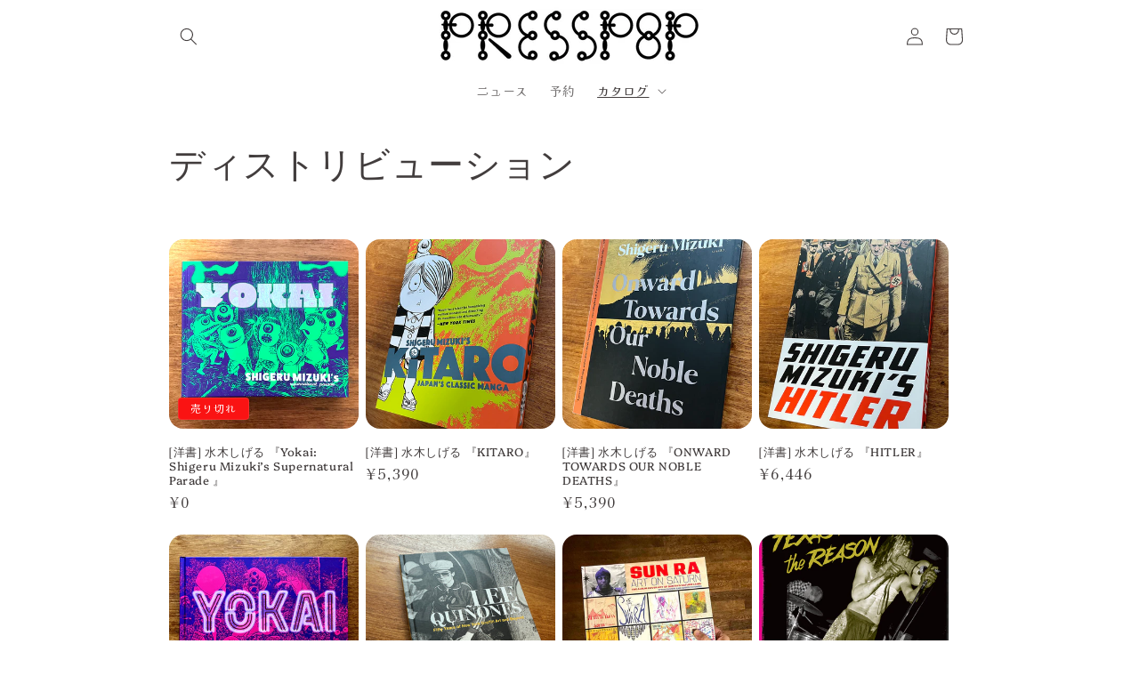

--- FILE ---
content_type: text/html; charset=utf-8
request_url: https://presspop.gallery/collections/distribution
body_size: 29641
content:
<!doctype html>
<html class="js" lang="ja">
  <head>
    <meta charset="utf-8">
    <meta http-equiv="X-UA-Compatible" content="IE=edge">
    <meta name="viewport" content="width=device-width,initial-scale=1">
    <meta name="theme-color" content="">
    <link rel="canonical" href="https://presspop.gallery/collections/distribution"><link rel="preconnect" href="https://fonts.shopifycdn.com" crossorigin><title>
      ディストリビューション
 &ndash; 有限会社プレスポップ</title>

    

    

<meta property="og:site_name" content="有限会社プレスポップ">
<meta property="og:url" content="https://presspop.gallery/collections/distribution">
<meta property="og:title" content="ディストリビューション">
<meta property="og:type" content="website">
<meta property="og:description" content="有限会社プレスポップ"><meta name="twitter:card" content="summary_large_image">
<meta name="twitter:title" content="ディストリビューション">
<meta name="twitter:description" content="有限会社プレスポップ">


    <script src="//presspop.gallery/cdn/shop/t/10/assets/constants.js?v=132983761750457495441733196274" defer="defer"></script>
    <script src="//presspop.gallery/cdn/shop/t/10/assets/pubsub.js?v=158357773527763999511733196275" defer="defer"></script>
    <script src="//presspop.gallery/cdn/shop/t/10/assets/global.js?v=152862011079830610291733196274" defer="defer"></script>
    <script src="//presspop.gallery/cdn/shop/t/10/assets/details-disclosure.js?v=13653116266235556501733196274" defer="defer"></script>
    <script src="//presspop.gallery/cdn/shop/t/10/assets/details-modal.js?v=25581673532751508451733196274" defer="defer"></script>
    <script src="//presspop.gallery/cdn/shop/t/10/assets/search-form.js?v=133129549252120666541733196275" defer="defer"></script><script src="//presspop.gallery/cdn/shop/t/10/assets/animations.js?v=88693664871331136111733196273" defer="defer"></script><script>window.performance && window.performance.mark && window.performance.mark('shopify.content_for_header.start');</script><meta id="shopify-digital-wallet" name="shopify-digital-wallet" content="/48806461603/digital_wallets/dialog">
<meta name="shopify-checkout-api-token" content="8d172aa9699a9d86b649fcf089439011">
<meta id="in-context-paypal-metadata" data-shop-id="48806461603" data-venmo-supported="false" data-environment="production" data-locale="ja_JP" data-paypal-v4="true" data-currency="JPY">
<link rel="alternate" type="application/atom+xml" title="Feed" href="/collections/distribution.atom" />
<link rel="alternate" type="application/json+oembed" href="https://presspop.gallery/collections/distribution.oembed">
<script async="async" src="/checkouts/internal/preloads.js?locale=ja-JP"></script>
<link rel="preconnect" href="https://shop.app" crossorigin="anonymous">
<script async="async" src="https://shop.app/checkouts/internal/preloads.js?locale=ja-JP&shop_id=48806461603" crossorigin="anonymous"></script>
<script id="apple-pay-shop-capabilities" type="application/json">{"shopId":48806461603,"countryCode":"JP","currencyCode":"JPY","merchantCapabilities":["supports3DS"],"merchantId":"gid:\/\/shopify\/Shop\/48806461603","merchantName":"有限会社プレスポップ","requiredBillingContactFields":["postalAddress","email","phone"],"requiredShippingContactFields":["postalAddress","email","phone"],"shippingType":"shipping","supportedNetworks":["visa","masterCard","amex","jcb","discover"],"total":{"type":"pending","label":"有限会社プレスポップ","amount":"1.00"},"shopifyPaymentsEnabled":true,"supportsSubscriptions":true}</script>
<script id="shopify-features" type="application/json">{"accessToken":"8d172aa9699a9d86b649fcf089439011","betas":["rich-media-storefront-analytics"],"domain":"presspop.gallery","predictiveSearch":false,"shopId":48806461603,"locale":"ja"}</script>
<script>var Shopify = Shopify || {};
Shopify.shop = "presspopgallery.myshopify.com";
Shopify.locale = "ja";
Shopify.currency = {"active":"JPY","rate":"1.0"};
Shopify.country = "JP";
Shopify.theme = {"name":"Spotlight","id":142070612131,"schema_name":"Spotlight","schema_version":"15.2.0","theme_store_id":1891,"role":"main"};
Shopify.theme.handle = "null";
Shopify.theme.style = {"id":null,"handle":null};
Shopify.cdnHost = "presspop.gallery/cdn";
Shopify.routes = Shopify.routes || {};
Shopify.routes.root = "/";</script>
<script type="module">!function(o){(o.Shopify=o.Shopify||{}).modules=!0}(window);</script>
<script>!function(o){function n(){var o=[];function n(){o.push(Array.prototype.slice.apply(arguments))}return n.q=o,n}var t=o.Shopify=o.Shopify||{};t.loadFeatures=n(),t.autoloadFeatures=n()}(window);</script>
<script>
  window.ShopifyPay = window.ShopifyPay || {};
  window.ShopifyPay.apiHost = "shop.app\/pay";
  window.ShopifyPay.redirectState = null;
</script>
<script id="shop-js-analytics" type="application/json">{"pageType":"collection"}</script>
<script defer="defer" async type="module" src="//presspop.gallery/cdn/shopifycloud/shop-js/modules/v2/client.init-shop-cart-sync_Cun6Ba8E.ja.esm.js"></script>
<script defer="defer" async type="module" src="//presspop.gallery/cdn/shopifycloud/shop-js/modules/v2/chunk.common_DGWubyOB.esm.js"></script>
<script type="module">
  await import("//presspop.gallery/cdn/shopifycloud/shop-js/modules/v2/client.init-shop-cart-sync_Cun6Ba8E.ja.esm.js");
await import("//presspop.gallery/cdn/shopifycloud/shop-js/modules/v2/chunk.common_DGWubyOB.esm.js");

  window.Shopify.SignInWithShop?.initShopCartSync?.({"fedCMEnabled":true,"windoidEnabled":true});

</script>
<script>
  window.Shopify = window.Shopify || {};
  if (!window.Shopify.featureAssets) window.Shopify.featureAssets = {};
  window.Shopify.featureAssets['shop-js'] = {"shop-cart-sync":["modules/v2/client.shop-cart-sync_kpadWrR6.ja.esm.js","modules/v2/chunk.common_DGWubyOB.esm.js"],"init-fed-cm":["modules/v2/client.init-fed-cm_deEwcgdG.ja.esm.js","modules/v2/chunk.common_DGWubyOB.esm.js"],"shop-button":["modules/v2/client.shop-button_Bgl7Akkx.ja.esm.js","modules/v2/chunk.common_DGWubyOB.esm.js"],"shop-cash-offers":["modules/v2/client.shop-cash-offers_CGfJizyJ.ja.esm.js","modules/v2/chunk.common_DGWubyOB.esm.js","modules/v2/chunk.modal_Ba7vk6QP.esm.js"],"init-windoid":["modules/v2/client.init-windoid_DLaIoEuB.ja.esm.js","modules/v2/chunk.common_DGWubyOB.esm.js"],"shop-toast-manager":["modules/v2/client.shop-toast-manager_BZdAlEPY.ja.esm.js","modules/v2/chunk.common_DGWubyOB.esm.js"],"init-shop-email-lookup-coordinator":["modules/v2/client.init-shop-email-lookup-coordinator_BxGPdBrh.ja.esm.js","modules/v2/chunk.common_DGWubyOB.esm.js"],"init-shop-cart-sync":["modules/v2/client.init-shop-cart-sync_Cun6Ba8E.ja.esm.js","modules/v2/chunk.common_DGWubyOB.esm.js"],"avatar":["modules/v2/client.avatar_BTnouDA3.ja.esm.js"],"pay-button":["modules/v2/client.pay-button_iRJggQYg.ja.esm.js","modules/v2/chunk.common_DGWubyOB.esm.js"],"init-customer-accounts":["modules/v2/client.init-customer-accounts_BbQrQ-BF.ja.esm.js","modules/v2/client.shop-login-button_CXxZBmJa.ja.esm.js","modules/v2/chunk.common_DGWubyOB.esm.js","modules/v2/chunk.modal_Ba7vk6QP.esm.js"],"init-shop-for-new-customer-accounts":["modules/v2/client.init-shop-for-new-customer-accounts_48e-446J.ja.esm.js","modules/v2/client.shop-login-button_CXxZBmJa.ja.esm.js","modules/v2/chunk.common_DGWubyOB.esm.js","modules/v2/chunk.modal_Ba7vk6QP.esm.js"],"shop-login-button":["modules/v2/client.shop-login-button_CXxZBmJa.ja.esm.js","modules/v2/chunk.common_DGWubyOB.esm.js","modules/v2/chunk.modal_Ba7vk6QP.esm.js"],"init-customer-accounts-sign-up":["modules/v2/client.init-customer-accounts-sign-up_Bb65hYMR.ja.esm.js","modules/v2/client.shop-login-button_CXxZBmJa.ja.esm.js","modules/v2/chunk.common_DGWubyOB.esm.js","modules/v2/chunk.modal_Ba7vk6QP.esm.js"],"shop-follow-button":["modules/v2/client.shop-follow-button_BO2OQvUT.ja.esm.js","modules/v2/chunk.common_DGWubyOB.esm.js","modules/v2/chunk.modal_Ba7vk6QP.esm.js"],"checkout-modal":["modules/v2/client.checkout-modal__QRFVvMA.ja.esm.js","modules/v2/chunk.common_DGWubyOB.esm.js","modules/v2/chunk.modal_Ba7vk6QP.esm.js"],"lead-capture":["modules/v2/client.lead-capture_Be4qr8sG.ja.esm.js","modules/v2/chunk.common_DGWubyOB.esm.js","modules/v2/chunk.modal_Ba7vk6QP.esm.js"],"shop-login":["modules/v2/client.shop-login_BCaq99Td.ja.esm.js","modules/v2/chunk.common_DGWubyOB.esm.js","modules/v2/chunk.modal_Ba7vk6QP.esm.js"],"payment-terms":["modules/v2/client.payment-terms_C-1Cu6jg.ja.esm.js","modules/v2/chunk.common_DGWubyOB.esm.js","modules/v2/chunk.modal_Ba7vk6QP.esm.js"]};
</script>
<script id="__st">var __st={"a":48806461603,"offset":32400,"reqid":"1b47d4ce-12a1-45e6-8951-de06a14cf89c-1768673070","pageurl":"presspop.gallery\/collections\/distribution","u":"8422f089aeaa","p":"collection","rtyp":"collection","rid":273215815843};</script>
<script>window.ShopifyPaypalV4VisibilityTracking = true;</script>
<script id="captcha-bootstrap">!function(){'use strict';const t='contact',e='account',n='new_comment',o=[[t,t],['blogs',n],['comments',n],[t,'customer']],c=[[e,'customer_login'],[e,'guest_login'],[e,'recover_customer_password'],[e,'create_customer']],r=t=>t.map((([t,e])=>`form[action*='/${t}']:not([data-nocaptcha='true']) input[name='form_type'][value='${e}']`)).join(','),a=t=>()=>t?[...document.querySelectorAll(t)].map((t=>t.form)):[];function s(){const t=[...o],e=r(t);return a(e)}const i='password',u='form_key',d=['recaptcha-v3-token','g-recaptcha-response','h-captcha-response',i],f=()=>{try{return window.sessionStorage}catch{return}},m='__shopify_v',_=t=>t.elements[u];function p(t,e,n=!1){try{const o=window.sessionStorage,c=JSON.parse(o.getItem(e)),{data:r}=function(t){const{data:e,action:n}=t;return t[m]||n?{data:e,action:n}:{data:t,action:n}}(c);for(const[e,n]of Object.entries(r))t.elements[e]&&(t.elements[e].value=n);n&&o.removeItem(e)}catch(o){console.error('form repopulation failed',{error:o})}}const l='form_type',E='cptcha';function T(t){t.dataset[E]=!0}const w=window,h=w.document,L='Shopify',v='ce_forms',y='captcha';let A=!1;((t,e)=>{const n=(g='f06e6c50-85a8-45c8-87d0-21a2b65856fe',I='https://cdn.shopify.com/shopifycloud/storefront-forms-hcaptcha/ce_storefront_forms_captcha_hcaptcha.v1.5.2.iife.js',D={infoText:'hCaptchaによる保護',privacyText:'プライバシー',termsText:'利用規約'},(t,e,n)=>{const o=w[L][v],c=o.bindForm;if(c)return c(t,g,e,D).then(n);var r;o.q.push([[t,g,e,D],n]),r=I,A||(h.body.append(Object.assign(h.createElement('script'),{id:'captcha-provider',async:!0,src:r})),A=!0)});var g,I,D;w[L]=w[L]||{},w[L][v]=w[L][v]||{},w[L][v].q=[],w[L][y]=w[L][y]||{},w[L][y].protect=function(t,e){n(t,void 0,e),T(t)},Object.freeze(w[L][y]),function(t,e,n,w,h,L){const[v,y,A,g]=function(t,e,n){const i=e?o:[],u=t?c:[],d=[...i,...u],f=r(d),m=r(i),_=r(d.filter((([t,e])=>n.includes(e))));return[a(f),a(m),a(_),s()]}(w,h,L),I=t=>{const e=t.target;return e instanceof HTMLFormElement?e:e&&e.form},D=t=>v().includes(t);t.addEventListener('submit',(t=>{const e=I(t);if(!e)return;const n=D(e)&&!e.dataset.hcaptchaBound&&!e.dataset.recaptchaBound,o=_(e),c=g().includes(e)&&(!o||!o.value);(n||c)&&t.preventDefault(),c&&!n&&(function(t){try{if(!f())return;!function(t){const e=f();if(!e)return;const n=_(t);if(!n)return;const o=n.value;o&&e.removeItem(o)}(t);const e=Array.from(Array(32),(()=>Math.random().toString(36)[2])).join('');!function(t,e){_(t)||t.append(Object.assign(document.createElement('input'),{type:'hidden',name:u})),t.elements[u].value=e}(t,e),function(t,e){const n=f();if(!n)return;const o=[...t.querySelectorAll(`input[type='${i}']`)].map((({name:t})=>t)),c=[...d,...o],r={};for(const[a,s]of new FormData(t).entries())c.includes(a)||(r[a]=s);n.setItem(e,JSON.stringify({[m]:1,action:t.action,data:r}))}(t,e)}catch(e){console.error('failed to persist form',e)}}(e),e.submit())}));const S=(t,e)=>{t&&!t.dataset[E]&&(n(t,e.some((e=>e===t))),T(t))};for(const o of['focusin','change'])t.addEventListener(o,(t=>{const e=I(t);D(e)&&S(e,y())}));const B=e.get('form_key'),M=e.get(l),P=B&&M;t.addEventListener('DOMContentLoaded',(()=>{const t=y();if(P)for(const e of t)e.elements[l].value===M&&p(e,B);[...new Set([...A(),...v().filter((t=>'true'===t.dataset.shopifyCaptcha))])].forEach((e=>S(e,t)))}))}(h,new URLSearchParams(w.location.search),n,t,e,['guest_login'])})(!0,!0)}();</script>
<script integrity="sha256-4kQ18oKyAcykRKYeNunJcIwy7WH5gtpwJnB7kiuLZ1E=" data-source-attribution="shopify.loadfeatures" defer="defer" src="//presspop.gallery/cdn/shopifycloud/storefront/assets/storefront/load_feature-a0a9edcb.js" crossorigin="anonymous"></script>
<script crossorigin="anonymous" defer="defer" src="//presspop.gallery/cdn/shopifycloud/storefront/assets/shopify_pay/storefront-65b4c6d7.js?v=20250812"></script>
<script data-source-attribution="shopify.dynamic_checkout.dynamic.init">var Shopify=Shopify||{};Shopify.PaymentButton=Shopify.PaymentButton||{isStorefrontPortableWallets:!0,init:function(){window.Shopify.PaymentButton.init=function(){};var t=document.createElement("script");t.src="https://presspop.gallery/cdn/shopifycloud/portable-wallets/latest/portable-wallets.ja.js",t.type="module",document.head.appendChild(t)}};
</script>
<script data-source-attribution="shopify.dynamic_checkout.buyer_consent">
  function portableWalletsHideBuyerConsent(e){var t=document.getElementById("shopify-buyer-consent"),n=document.getElementById("shopify-subscription-policy-button");t&&n&&(t.classList.add("hidden"),t.setAttribute("aria-hidden","true"),n.removeEventListener("click",e))}function portableWalletsShowBuyerConsent(e){var t=document.getElementById("shopify-buyer-consent"),n=document.getElementById("shopify-subscription-policy-button");t&&n&&(t.classList.remove("hidden"),t.removeAttribute("aria-hidden"),n.addEventListener("click",e))}window.Shopify?.PaymentButton&&(window.Shopify.PaymentButton.hideBuyerConsent=portableWalletsHideBuyerConsent,window.Shopify.PaymentButton.showBuyerConsent=portableWalletsShowBuyerConsent);
</script>
<script data-source-attribution="shopify.dynamic_checkout.cart.bootstrap">document.addEventListener("DOMContentLoaded",(function(){function t(){return document.querySelector("shopify-accelerated-checkout-cart, shopify-accelerated-checkout")}if(t())Shopify.PaymentButton.init();else{new MutationObserver((function(e,n){t()&&(Shopify.PaymentButton.init(),n.disconnect())})).observe(document.body,{childList:!0,subtree:!0})}}));
</script>
<link id="shopify-accelerated-checkout-styles" rel="stylesheet" media="screen" href="https://presspop.gallery/cdn/shopifycloud/portable-wallets/latest/accelerated-checkout-backwards-compat.css" crossorigin="anonymous">
<style id="shopify-accelerated-checkout-cart">
        #shopify-buyer-consent {
  margin-top: 1em;
  display: inline-block;
  width: 100%;
}

#shopify-buyer-consent.hidden {
  display: none;
}

#shopify-subscription-policy-button {
  background: none;
  border: none;
  padding: 0;
  text-decoration: underline;
  font-size: inherit;
  cursor: pointer;
}

#shopify-subscription-policy-button::before {
  box-shadow: none;
}

      </style>
<script id="sections-script" data-sections="header" defer="defer" src="//presspop.gallery/cdn/shop/t/10/compiled_assets/scripts.js?v=552"></script>
<script>window.performance && window.performance.mark && window.performance.mark('shopify.content_for_header.end');</script>


    <style data-shopify>
      @font-face {
  font-family: "Kaisei Opti";
  font-weight: 400;
  font-style: normal;
  font-display: swap;
  src: url("//presspop.gallery/cdn/fonts/kaisei_opti/kaiseiopti_n4.37f13fdf23879c1e590f9a5b6a65a710ea90e250.woff2") format("woff2"),
       url("//presspop.gallery/cdn/fonts/kaisei_opti/kaiseiopti_n4.cdf29bc308afdd41579ff930c7bbe02d0d97d601.woff") format("woff");
}

      @font-face {
  font-family: "Kaisei Opti";
  font-weight: 700;
  font-style: normal;
  font-display: swap;
  src: url("//presspop.gallery/cdn/fonts/kaisei_opti/kaiseiopti_n7.14727d82279c61bbb35dd1c1ec19daa62fbfe18b.woff2") format("woff2"),
       url("//presspop.gallery/cdn/fonts/kaisei_opti/kaiseiopti_n7.b02c258bc8edc67bb26a5d05331f7ea48d0693ed.woff") format("woff");
}

      
      
      @font-face {
  font-family: Platypi;
  font-weight: 400;
  font-style: normal;
  font-display: swap;
  src: url("//presspop.gallery/cdn/fonts/platypi/platypi_n4.62b1c33c9b8c4a87704d4fe197104d07eb49e00d.woff2") format("woff2"),
       url("//presspop.gallery/cdn/fonts/platypi/platypi_n4.c6967b9dc18e53adaded00c3a60f6c2d4d4cbe0c.woff") format("woff");
}


      
        :root,
        .color-scheme-1 {
          --color-background: 255,255,255;
        
          --gradient-background: #ffffff;
        

        

        --color-foreground: 66,61,61;
        --color-background-contrast: 191,191,191;
        --color-shadow: 106,104,104;
        --color-button: 145,247,181;
        --color-button-text: 36,40,51;
        --color-secondary-button: 255,255,255;
        --color-secondary-button-text: 66,61,61;
        --color-link: 66,61,61;
        --color-badge-foreground: 66,61,61;
        --color-badge-background: 255,255,255;
        --color-badge-border: 66,61,61;
        --payment-terms-background-color: rgb(255 255 255);
      }
      
        
        .color-scheme-2 {
          --color-background: 243,243,243;
        
          --gradient-background: #f3f3f3;
        

        

        --color-foreground: 66,61,61;
        --color-background-contrast: 179,179,179;
        --color-shadow: 18,18,18;
        --color-button: 66,61,61;
        --color-button-text: 243,243,243;
        --color-secondary-button: 243,243,243;
        --color-secondary-button-text: 18,18,18;
        --color-link: 18,18,18;
        --color-badge-foreground: 66,61,61;
        --color-badge-background: 243,243,243;
        --color-badge-border: 66,61,61;
        --payment-terms-background-color: rgb(243 243 243);
      }
      
        
        .color-scheme-3 {
          --color-background: 250,19,19;
        
          --gradient-background: #fa1313;
        

        

        --color-foreground: 255,255,255;
        --color-background-contrast: 139,3,3;
        --color-shadow: 18,18,18;
        --color-button: 255,255,255;
        --color-button-text: 18,18,18;
        --color-secondary-button: 250,19,19;
        --color-secondary-button-text: 255,255,255;
        --color-link: 255,255,255;
        --color-badge-foreground: 255,255,255;
        --color-badge-background: 250,19,19;
        --color-badge-border: 255,255,255;
        --payment-terms-background-color: rgb(250 19 19);
      }
      
        
        .color-scheme-4 {
          --color-background: 18,18,18;
        
          --gradient-background: #121212;
        

        

        --color-foreground: 255,255,255;
        --color-background-contrast: 146,146,146;
        --color-shadow: 18,18,18;
        --color-button: 255,255,255;
        --color-button-text: 18,18,18;
        --color-secondary-button: 18,18,18;
        --color-secondary-button-text: 255,255,255;
        --color-link: 255,255,255;
        --color-badge-foreground: 255,255,255;
        --color-badge-background: 18,18,18;
        --color-badge-border: 255,255,255;
        --payment-terms-background-color: rgb(18 18 18);
      }
      
        
        .color-scheme-5 {
          --color-background: 185,0,0;
        
          --gradient-background: #b90000;
        

        

        --color-foreground: 255,255,255;
        --color-background-contrast: 211,0,0;
        --color-shadow: 18,18,18;
        --color-button: 255,255,255;
        --color-button-text: 241,25,25;
        --color-secondary-button: 185,0,0;
        --color-secondary-button-text: 255,255,255;
        --color-link: 255,255,255;
        --color-badge-foreground: 255,255,255;
        --color-badge-background: 185,0,0;
        --color-badge-border: 255,255,255;
        --payment-terms-background-color: rgb(185 0 0);
      }
      
        
        .color-scheme-08a53747-6b99-446e-b6b7-6c01088e16d0 {
          --color-background: 253,244,229;
        
          --gradient-background: #fdf4e5;
        

        

        --color-foreground: 65,193,167;
        --color-background-contrast: 244,194,111;
        --color-shadow: 28,24,24;
        --color-button: 253,84,123;
        --color-button-text: 36,40,51;
        --color-secondary-button: 253,244,229;
        --color-secondary-button-text: 66,61,61;
        --color-link: 66,61,61;
        --color-badge-foreground: 65,193,167;
        --color-badge-background: 253,244,229;
        --color-badge-border: 65,193,167;
        --payment-terms-background-color: rgb(253 244 229);
      }
      
        
        .color-scheme-43137978-9bd2-4dce-aa3e-4d639e62b228 {
          --color-background: 228,250,246;
        
          --gradient-background: #e4faf6;
        

        

        --color-foreground: 244,83,140;
        --color-background-contrast: 120,230,210;
        --color-shadow: 106,104,104;
        --color-button: 145,247,181;
        --color-button-text: 36,40,51;
        --color-secondary-button: 228,250,246;
        --color-secondary-button-text: 66,61,61;
        --color-link: 66,61,61;
        --color-badge-foreground: 244,83,140;
        --color-badge-background: 228,250,246;
        --color-badge-border: 244,83,140;
        --payment-terms-background-color: rgb(228 250 246);
      }
      
        
        .color-scheme-207a0e44-feb2-49ec-a9af-e3ae5213a2fc {
          --color-background: 251,240,255;
        
          --gradient-background: #fbf0ff;
        

        

        --color-foreground: 47,61,166;
        --color-background-contrast: 217,113,255;
        --color-shadow: 106,104,104;
        --color-button: 145,247,181;
        --color-button-text: 36,40,51;
        --color-secondary-button: 251,240,255;
        --color-secondary-button-text: 66,61,61;
        --color-link: 66,61,61;
        --color-badge-foreground: 47,61,166;
        --color-badge-background: 251,240,255;
        --color-badge-border: 47,61,166;
        --payment-terms-background-color: rgb(251 240 255);
      }
      

      body, .color-scheme-1, .color-scheme-2, .color-scheme-3, .color-scheme-4, .color-scheme-5, .color-scheme-08a53747-6b99-446e-b6b7-6c01088e16d0, .color-scheme-43137978-9bd2-4dce-aa3e-4d639e62b228, .color-scheme-207a0e44-feb2-49ec-a9af-e3ae5213a2fc {
        color: rgba(var(--color-foreground), 0.75);
        background-color: rgb(var(--color-background));
      }

      :root {
        --font-body-family: "Kaisei Opti", serif;
        --font-body-style: normal;
        --font-body-weight: 400;
        --font-body-weight-bold: 700;

        --font-heading-family: Platypi, serif;
        --font-heading-style: normal;
        --font-heading-weight: 400;

        --font-body-scale: 1.0;
        --font-heading-scale: 1.0;

        --media-padding: px;
        --media-border-opacity: 0.0;
        --media-border-width: 0px;
        --media-radius: 4px;
        --media-shadow-opacity: 0.0;
        --media-shadow-horizontal-offset: 0px;
        --media-shadow-vertical-offset: 4px;
        --media-shadow-blur-radius: 5px;
        --media-shadow-visible: 0;

        --page-width: 100rem;
        --page-width-margin: 0rem;

        --product-card-image-padding: 0.0rem;
        --product-card-corner-radius: 1.6rem;
        --product-card-text-alignment: left;
        --product-card-border-width: 0.0rem;
        --product-card-border-opacity: 0.1;
        --product-card-shadow-opacity: 0.0;
        --product-card-shadow-visible: 0;
        --product-card-shadow-horizontal-offset: 0.0rem;
        --product-card-shadow-vertical-offset: 0.4rem;
        --product-card-shadow-blur-radius: 0.5rem;

        --collection-card-image-padding: 0.0rem;
        --collection-card-corner-radius: 1.6rem;
        --collection-card-text-alignment: left;
        --collection-card-border-width: 0.0rem;
        --collection-card-border-opacity: 0.1;
        --collection-card-shadow-opacity: 0.0;
        --collection-card-shadow-visible: 0;
        --collection-card-shadow-horizontal-offset: 0.0rem;
        --collection-card-shadow-vertical-offset: 0.4rem;
        --collection-card-shadow-blur-radius: 0.5rem;

        --blog-card-image-padding: 0.2rem;
        --blog-card-corner-radius: 1.6rem;
        --blog-card-text-alignment: left;
        --blog-card-border-width: 0.0rem;
        --blog-card-border-opacity: 0.1;
        --blog-card-shadow-opacity: 0.0;
        --blog-card-shadow-visible: 0;
        --blog-card-shadow-horizontal-offset: 0.0rem;
        --blog-card-shadow-vertical-offset: 0.4rem;
        --blog-card-shadow-blur-radius: 0.5rem;

        --badge-corner-radius: 0.4rem;

        --popup-border-width: 1px;
        --popup-border-opacity: 1.0;
        --popup-corner-radius: 4px;
        --popup-shadow-opacity: 0.0;
        --popup-shadow-horizontal-offset: 0px;
        --popup-shadow-vertical-offset: 4px;
        --popup-shadow-blur-radius: 5px;

        --drawer-border-width: 1px;
        --drawer-border-opacity: 0.1;
        --drawer-shadow-opacity: 0.0;
        --drawer-shadow-horizontal-offset: 0px;
        --drawer-shadow-vertical-offset: 4px;
        --drawer-shadow-blur-radius: 5px;

        --spacing-sections-desktop: 8px;
        --spacing-sections-mobile: 8px;

        --grid-desktop-vertical-spacing: 8px;
        --grid-desktop-horizontal-spacing: 8px;
        --grid-mobile-vertical-spacing: 4px;
        --grid-mobile-horizontal-spacing: 4px;

        --text-boxes-border-opacity: 0.1;
        --text-boxes-border-width: 0px;
        --text-boxes-radius: 0px;
        --text-boxes-shadow-opacity: 0.0;
        --text-boxes-shadow-visible: 0;
        --text-boxes-shadow-horizontal-offset: 0px;
        --text-boxes-shadow-vertical-offset: 4px;
        --text-boxes-shadow-blur-radius: 5px;

        --buttons-radius: 18px;
        --buttons-radius-outset: 19px;
        --buttons-border-width: 1px;
        --buttons-border-opacity: 1.0;
        --buttons-shadow-opacity: 0.0;
        --buttons-shadow-visible: 0;
        --buttons-shadow-horizontal-offset: 0px;
        --buttons-shadow-vertical-offset: 4px;
        --buttons-shadow-blur-radius: 5px;
        --buttons-border-offset: 0.3px;

        --inputs-radius: 0px;
        --inputs-border-width: 0px;
        --inputs-border-opacity: 1.0;
        --inputs-shadow-opacity: 0.0;
        --inputs-shadow-horizontal-offset: 0px;
        --inputs-margin-offset: 0px;
        --inputs-shadow-vertical-offset: 12px;
        --inputs-shadow-blur-radius: 5px;
        --inputs-radius-outset: 0px;

        --variant-pills-radius: 40px;
        --variant-pills-border-width: 1px;
        --variant-pills-border-opacity: 0.55;
        --variant-pills-shadow-opacity: 0.0;
        --variant-pills-shadow-horizontal-offset: 0px;
        --variant-pills-shadow-vertical-offset: 4px;
        --variant-pills-shadow-blur-radius: 5px;
      }

      *,
      *::before,
      *::after {
        box-sizing: inherit;
      }

      html {
        box-sizing: border-box;
        font-size: calc(var(--font-body-scale) * 62.5%);
        height: 100%;
      }

      body {
        display: grid;
        grid-template-rows: auto auto 1fr auto;
        grid-template-columns: 100%;
        min-height: 100%;
        margin: 0;
        font-size: 1.5rem;
        letter-spacing: 0.06rem;
        line-height: calc(1 + 0.8 / var(--font-body-scale));
        font-family: var(--font-body-family);
        font-style: var(--font-body-style);
        font-weight: var(--font-body-weight);
      }

      @media screen and (min-width: 750px) {
        body {
          font-size: 1.6rem;
        }
      }
    </style>

    <link href="//presspop.gallery/cdn/shop/t/10/assets/base.css?v=153697582627174052111733196273" rel="stylesheet" type="text/css" media="all" />
    <link rel="stylesheet" href="//presspop.gallery/cdn/shop/t/10/assets/component-cart-items.css?v=123238115697927560811733196273" media="print" onload="this.media='all'">
      <link rel="preload" as="font" href="//presspop.gallery/cdn/fonts/kaisei_opti/kaiseiopti_n4.37f13fdf23879c1e590f9a5b6a65a710ea90e250.woff2" type="font/woff2" crossorigin>
      

      <link rel="preload" as="font" href="//presspop.gallery/cdn/fonts/platypi/platypi_n4.62b1c33c9b8c4a87704d4fe197104d07eb49e00d.woff2" type="font/woff2" crossorigin>
      
<link
        rel="stylesheet"
        href="//presspop.gallery/cdn/shop/t/10/assets/component-predictive-search.css?v=118923337488134913561733196274"
        media="print"
        onload="this.media='all'"
      ><script>
      if (Shopify.designMode) {
        document.documentElement.classList.add('shopify-design-mode');
      }
    </script>
  <link href="https://monorail-edge.shopifysvc.com" rel="dns-prefetch">
<script>(function(){if ("sendBeacon" in navigator && "performance" in window) {try {var session_token_from_headers = performance.getEntriesByType('navigation')[0].serverTiming.find(x => x.name == '_s').description;} catch {var session_token_from_headers = undefined;}var session_cookie_matches = document.cookie.match(/_shopify_s=([^;]*)/);var session_token_from_cookie = session_cookie_matches && session_cookie_matches.length === 2 ? session_cookie_matches[1] : "";var session_token = session_token_from_headers || session_token_from_cookie || "";function handle_abandonment_event(e) {var entries = performance.getEntries().filter(function(entry) {return /monorail-edge.shopifysvc.com/.test(entry.name);});if (!window.abandonment_tracked && entries.length === 0) {window.abandonment_tracked = true;var currentMs = Date.now();var navigation_start = performance.timing.navigationStart;var payload = {shop_id: 48806461603,url: window.location.href,navigation_start,duration: currentMs - navigation_start,session_token,page_type: "collection"};window.navigator.sendBeacon("https://monorail-edge.shopifysvc.com/v1/produce", JSON.stringify({schema_id: "online_store_buyer_site_abandonment/1.1",payload: payload,metadata: {event_created_at_ms: currentMs,event_sent_at_ms: currentMs}}));}}window.addEventListener('pagehide', handle_abandonment_event);}}());</script>
<script id="web-pixels-manager-setup">(function e(e,d,r,n,o){if(void 0===o&&(o={}),!Boolean(null===(a=null===(i=window.Shopify)||void 0===i?void 0:i.analytics)||void 0===a?void 0:a.replayQueue)){var i,a;window.Shopify=window.Shopify||{};var t=window.Shopify;t.analytics=t.analytics||{};var s=t.analytics;s.replayQueue=[],s.publish=function(e,d,r){return s.replayQueue.push([e,d,r]),!0};try{self.performance.mark("wpm:start")}catch(e){}var l=function(){var e={modern:/Edge?\/(1{2}[4-9]|1[2-9]\d|[2-9]\d{2}|\d{4,})\.\d+(\.\d+|)|Firefox\/(1{2}[4-9]|1[2-9]\d|[2-9]\d{2}|\d{4,})\.\d+(\.\d+|)|Chrom(ium|e)\/(9{2}|\d{3,})\.\d+(\.\d+|)|(Maci|X1{2}).+ Version\/(15\.\d+|(1[6-9]|[2-9]\d|\d{3,})\.\d+)([,.]\d+|)( \(\w+\)|)( Mobile\/\w+|) Safari\/|Chrome.+OPR\/(9{2}|\d{3,})\.\d+\.\d+|(CPU[ +]OS|iPhone[ +]OS|CPU[ +]iPhone|CPU IPhone OS|CPU iPad OS)[ +]+(15[._]\d+|(1[6-9]|[2-9]\d|\d{3,})[._]\d+)([._]\d+|)|Android:?[ /-](13[3-9]|1[4-9]\d|[2-9]\d{2}|\d{4,})(\.\d+|)(\.\d+|)|Android.+Firefox\/(13[5-9]|1[4-9]\d|[2-9]\d{2}|\d{4,})\.\d+(\.\d+|)|Android.+Chrom(ium|e)\/(13[3-9]|1[4-9]\d|[2-9]\d{2}|\d{4,})\.\d+(\.\d+|)|SamsungBrowser\/([2-9]\d|\d{3,})\.\d+/,legacy:/Edge?\/(1[6-9]|[2-9]\d|\d{3,})\.\d+(\.\d+|)|Firefox\/(5[4-9]|[6-9]\d|\d{3,})\.\d+(\.\d+|)|Chrom(ium|e)\/(5[1-9]|[6-9]\d|\d{3,})\.\d+(\.\d+|)([\d.]+$|.*Safari\/(?![\d.]+ Edge\/[\d.]+$))|(Maci|X1{2}).+ Version\/(10\.\d+|(1[1-9]|[2-9]\d|\d{3,})\.\d+)([,.]\d+|)( \(\w+\)|)( Mobile\/\w+|) Safari\/|Chrome.+OPR\/(3[89]|[4-9]\d|\d{3,})\.\d+\.\d+|(CPU[ +]OS|iPhone[ +]OS|CPU[ +]iPhone|CPU IPhone OS|CPU iPad OS)[ +]+(10[._]\d+|(1[1-9]|[2-9]\d|\d{3,})[._]\d+)([._]\d+|)|Android:?[ /-](13[3-9]|1[4-9]\d|[2-9]\d{2}|\d{4,})(\.\d+|)(\.\d+|)|Mobile Safari.+OPR\/([89]\d|\d{3,})\.\d+\.\d+|Android.+Firefox\/(13[5-9]|1[4-9]\d|[2-9]\d{2}|\d{4,})\.\d+(\.\d+|)|Android.+Chrom(ium|e)\/(13[3-9]|1[4-9]\d|[2-9]\d{2}|\d{4,})\.\d+(\.\d+|)|Android.+(UC? ?Browser|UCWEB|U3)[ /]?(15\.([5-9]|\d{2,})|(1[6-9]|[2-9]\d|\d{3,})\.\d+)\.\d+|SamsungBrowser\/(5\.\d+|([6-9]|\d{2,})\.\d+)|Android.+MQ{2}Browser\/(14(\.(9|\d{2,})|)|(1[5-9]|[2-9]\d|\d{3,})(\.\d+|))(\.\d+|)|K[Aa][Ii]OS\/(3\.\d+|([4-9]|\d{2,})\.\d+)(\.\d+|)/},d=e.modern,r=e.legacy,n=navigator.userAgent;return n.match(d)?"modern":n.match(r)?"legacy":"unknown"}(),u="modern"===l?"modern":"legacy",c=(null!=n?n:{modern:"",legacy:""})[u],f=function(e){return[e.baseUrl,"/wpm","/b",e.hashVersion,"modern"===e.buildTarget?"m":"l",".js"].join("")}({baseUrl:d,hashVersion:r,buildTarget:u}),m=function(e){var d=e.version,r=e.bundleTarget,n=e.surface,o=e.pageUrl,i=e.monorailEndpoint;return{emit:function(e){var a=e.status,t=e.errorMsg,s=(new Date).getTime(),l=JSON.stringify({metadata:{event_sent_at_ms:s},events:[{schema_id:"web_pixels_manager_load/3.1",payload:{version:d,bundle_target:r,page_url:o,status:a,surface:n,error_msg:t},metadata:{event_created_at_ms:s}}]});if(!i)return console&&console.warn&&console.warn("[Web Pixels Manager] No Monorail endpoint provided, skipping logging."),!1;try{return self.navigator.sendBeacon.bind(self.navigator)(i,l)}catch(e){}var u=new XMLHttpRequest;try{return u.open("POST",i,!0),u.setRequestHeader("Content-Type","text/plain"),u.send(l),!0}catch(e){return console&&console.warn&&console.warn("[Web Pixels Manager] Got an unhandled error while logging to Monorail."),!1}}}}({version:r,bundleTarget:l,surface:e.surface,pageUrl:self.location.href,monorailEndpoint:e.monorailEndpoint});try{o.browserTarget=l,function(e){var d=e.src,r=e.async,n=void 0===r||r,o=e.onload,i=e.onerror,a=e.sri,t=e.scriptDataAttributes,s=void 0===t?{}:t,l=document.createElement("script"),u=document.querySelector("head"),c=document.querySelector("body");if(l.async=n,l.src=d,a&&(l.integrity=a,l.crossOrigin="anonymous"),s)for(var f in s)if(Object.prototype.hasOwnProperty.call(s,f))try{l.dataset[f]=s[f]}catch(e){}if(o&&l.addEventListener("load",o),i&&l.addEventListener("error",i),u)u.appendChild(l);else{if(!c)throw new Error("Did not find a head or body element to append the script");c.appendChild(l)}}({src:f,async:!0,onload:function(){if(!function(){var e,d;return Boolean(null===(d=null===(e=window.Shopify)||void 0===e?void 0:e.analytics)||void 0===d?void 0:d.initialized)}()){var d=window.webPixelsManager.init(e)||void 0;if(d){var r=window.Shopify.analytics;r.replayQueue.forEach((function(e){var r=e[0],n=e[1],o=e[2];d.publishCustomEvent(r,n,o)})),r.replayQueue=[],r.publish=d.publishCustomEvent,r.visitor=d.visitor,r.initialized=!0}}},onerror:function(){return m.emit({status:"failed",errorMsg:"".concat(f," has failed to load")})},sri:function(e){var d=/^sha384-[A-Za-z0-9+/=]+$/;return"string"==typeof e&&d.test(e)}(c)?c:"",scriptDataAttributes:o}),m.emit({status:"loading"})}catch(e){m.emit({status:"failed",errorMsg:(null==e?void 0:e.message)||"Unknown error"})}}})({shopId: 48806461603,storefrontBaseUrl: "https://presspop.gallery",extensionsBaseUrl: "https://extensions.shopifycdn.com/cdn/shopifycloud/web-pixels-manager",monorailEndpoint: "https://monorail-edge.shopifysvc.com/unstable/produce_batch",surface: "storefront-renderer",enabledBetaFlags: ["2dca8a86"],webPixelsConfigList: [{"id":"shopify-app-pixel","configuration":"{}","eventPayloadVersion":"v1","runtimeContext":"STRICT","scriptVersion":"0450","apiClientId":"shopify-pixel","type":"APP","privacyPurposes":["ANALYTICS","MARKETING"]},{"id":"shopify-custom-pixel","eventPayloadVersion":"v1","runtimeContext":"LAX","scriptVersion":"0450","apiClientId":"shopify-pixel","type":"CUSTOM","privacyPurposes":["ANALYTICS","MARKETING"]}],isMerchantRequest: false,initData: {"shop":{"name":"有限会社プレスポップ","paymentSettings":{"currencyCode":"JPY"},"myshopifyDomain":"presspopgallery.myshopify.com","countryCode":"JP","storefrontUrl":"https:\/\/presspop.gallery"},"customer":null,"cart":null,"checkout":null,"productVariants":[],"purchasingCompany":null},},"https://presspop.gallery/cdn","fcfee988w5aeb613cpc8e4bc33m6693e112",{"modern":"","legacy":""},{"shopId":"48806461603","storefrontBaseUrl":"https:\/\/presspop.gallery","extensionBaseUrl":"https:\/\/extensions.shopifycdn.com\/cdn\/shopifycloud\/web-pixels-manager","surface":"storefront-renderer","enabledBetaFlags":"[\"2dca8a86\"]","isMerchantRequest":"false","hashVersion":"fcfee988w5aeb613cpc8e4bc33m6693e112","publish":"custom","events":"[[\"page_viewed\",{}],[\"collection_viewed\",{\"collection\":{\"id\":\"273215815843\",\"title\":\"ディストリビューション\",\"productVariants\":[{\"price\":{\"amount\":0.0,\"currencyCode\":\"JPY\"},\"product\":{\"title\":\"[洋書] 水木しげる   『Yokai: Shigeru Mizuki’s Supernatural Parade 』\",\"vendor\":\"D＆Q \/プレスポップ\",\"id\":\"8910080770211\",\"untranslatedTitle\":\"[洋書] 水木しげる   『Yokai: Shigeru Mizuki’s Supernatural Parade 』\",\"url\":\"\/products\/9781770467989\",\"type\":\"ディストリビューション\"},\"id\":\"46454956687523\",\"image\":{\"src\":\"\/\/presspop.gallery\/cdn\/shop\/files\/IMG_6954.jpg?v=1761545538\"},\"sku\":null,\"title\":\"Default Title\",\"untranslatedTitle\":\"Default Title\"},{\"price\":{\"amount\":5390.0,\"currencyCode\":\"JPY\"},\"product\":{\"title\":\"[洋書] 水木しげる   『KITARO』\",\"vendor\":\"D＆Q \/プレスポップ\",\"id\":\"8811816222883\",\"untranslatedTitle\":\"[洋書] 水木しげる   『KITARO』\",\"url\":\"\/products\/9781770466364\",\"type\":\"ディストリビューション\"},\"id\":\"46032757686435\",\"image\":{\"src\":\"\/\/presspop.gallery\/cdn\/shop\/files\/kitadq.jpg?v=1752831248\"},\"sku\":null,\"title\":\"Default Title\",\"untranslatedTitle\":\"Default Title\"},{\"price\":{\"amount\":5390.0,\"currencyCode\":\"JPY\"},\"product\":{\"title\":\"[洋書] 水木しげる   『ONWARD TOWARDS OUR NOBLE DEATHS』\",\"vendor\":\"D＆Q \/プレスポップ\",\"id\":\"8811835916451\",\"untranslatedTitle\":\"[洋書] 水木しげる   『ONWARD TOWARDS OUR NOBLE DEATHS』\",\"url\":\"\/products\/9781770466302\",\"type\":\"ディストリビューション\"},\"id\":\"46032804118691\",\"image\":{\"src\":\"\/\/presspop.gallery\/cdn\/shop\/files\/IMG_0766.jpg?v=1752831920\"},\"sku\":null,\"title\":\"Default Title\",\"untranslatedTitle\":\"Default Title\"},{\"price\":{\"amount\":6446.0,\"currencyCode\":\"JPY\"},\"product\":{\"title\":\"[洋書] 水木しげる   『HITLER』\",\"vendor\":\"D＆Q \/プレスポップ\",\"id\":\"8811828674723\",\"untranslatedTitle\":\"[洋書] 水木しげる   『HITLER』\",\"url\":\"\/products\/9781770462106\",\"type\":\"ディストリビューション\"},\"id\":\"46032783736995\",\"image\":{\"src\":\"\/\/presspop.gallery\/cdn\/shop\/files\/HITDQ.jpg?v=1752831314\"},\"sku\":null,\"title\":\"Default Title\",\"untranslatedTitle\":\"Default Title\"},{\"price\":{\"amount\":0.0,\"currencyCode\":\"JPY\"},\"product\":{\"title\":\"[洋書] 水木しげる   『yokai the art of shigeru mizuki』\",\"vendor\":\"D＆Q \/プレスポップ\",\"id\":\"8696519393443\",\"untranslatedTitle\":\"[洋書] 水木しげる   『yokai the art of shigeru mizuki』\",\"url\":\"\/products\/9781770466203\",\"type\":\"ディストリビューション\"},\"id\":\"45607741456547\",\"image\":{\"src\":\"\/\/presspop.gallery\/cdn\/shop\/files\/yokaiweb00.jpg?v=1739427187\"},\"sku\":null,\"title\":\"Default Title\",\"untranslatedTitle\":\"Default Title\"},{\"price\":{\"amount\":13158.0,\"currencyCode\":\"JPY\"},\"product\":{\"title\":\"[洋書] リー・キノーネ『Lee Quiñones: Fifty Years of New York Graffiti Art and Beyond』\",\"vendor\":\"DAMIANI\",\"id\":\"8765650010275\",\"untranslatedTitle\":\"[洋書] リー・キノーネ『Lee Quiñones: Fifty Years of New York Graffiti Art and Beyond』\",\"url\":\"\/products\/9788862088114\",\"type\":\"ディストリビューション\"},\"id\":\"45851649015971\",\"image\":{\"src\":\"\/\/presspop.gallery\/cdn\/shop\/files\/IMG_6778.jpg?v=1747369235\"},\"sku\":null,\"title\":\"Default Title\",\"untranslatedTitle\":\"Default Title\"},{\"price\":{\"amount\":13200.0,\"currencyCode\":\"JPY\"},\"product\":{\"title\":\"[洋書]『サン・ラー：アート・オン・サターン 』（ サン・ラーのサターン・レーベルのアルバムジャケット全作品、その他多数）日本語翻訳ブックレット付き\",\"vendor\":\"Fantagraphics \/プレスポップ\",\"id\":\"7589535187107\",\"untranslatedTitle\":\"[洋書]『サン・ラー：アート・オン・サターン 』（ サン・ラーのサターン・レーベルのアルバムジャケット全作品、その他多数）日本語翻訳ブックレット付き\",\"url\":\"\/products\/9781683966586\",\"type\":\"ディストリビューション\"},\"id\":\"42428912959651\",\"image\":{\"src\":\"\/\/presspop.gallery\/cdn\/shop\/products\/6E2469B7-4DC5-4DB8-878E-8632E70A75BB.jpg?v=1660268649\"},\"sku\":\"\",\"title\":\"Default Title\",\"untranslatedTitle\":\"Default Title\"},{\"price\":{\"amount\":5280.0,\"currencyCode\":\"JPY\"},\"product\":{\"title\":\"[洋書]パット・ブラシル    『TEXAS IS THE REASON：テキサス・パンクの異端者たち』\",\"vendor\":\"Bazillion points \/プレスポップ\",\"id\":\"7073773977763\",\"untranslatedTitle\":\"[洋書]パット・ブラシル    『TEXAS IS THE REASON：テキサス・パンクの異端者たち』\",\"url\":\"\/products\/9781935950172\",\"type\":\"ディストリビューション\"},\"id\":\"40892108406947\",\"image\":{\"src\":\"\/\/presspop.gallery\/cdn\/shop\/products\/9781935950172s.jpg?v=1625135961\"},\"sku\":\"\",\"title\":\"Default Title\",\"untranslatedTitle\":\"Default Title\"},{\"price\":{\"amount\":7480.0,\"currencyCode\":\"JPY\"},\"product\":{\"title\":\"[洋書]ストーム・ソーガソン＆オーブリー・パウエル   「For The Love Of The Vinyl : The Album Art Of Hipgnosis」\",\"vendor\":\"Picture Box \/プレスポップ\",\"id\":\"7865117114531\",\"untranslatedTitle\":\"[洋書]ストーム・ソーガソン＆オーブリー・パウエル   「For The Love Of The Vinyl : The Album Art Of Hipgnosis」\",\"url\":\"\/products\/9780981562216\",\"type\":\"ディストリビューション\"},\"id\":\"42955822891171\",\"image\":{\"src\":\"\/\/presspop.gallery\/cdn\/shop\/products\/37F07502-33EC-4E81-AD79-961D56EB05D1.jpg?v=1664934055\"},\"sku\":\"\",\"title\":\"Default Title\",\"untranslatedTitle\":\"Default Title\"},{\"price\":{\"amount\":24750.0,\"currencyCode\":\"JPY\"},\"product\":{\"title\":\"[洋書] クリス・ウェア『Acme Novelty Datebook vol.1~3 set+スリップケース』\",\"vendor\":\"D\u0026Q \/ プレスポップ\",\"id\":\"8649385607331\",\"untranslatedTitle\":\"[洋書] クリス・ウェア『Acme Novelty Datebook vol.1~3 set+スリップケース』\",\"url\":\"\/products\/9781770467354b\",\"type\":\"ディストリビューション\"},\"id\":\"45432179097763\",\"image\":{\"src\":\"\/\/presspop.gallery\/cdn\/shop\/files\/IMG_6581.jpg?v=1733130415\"},\"sku\":null,\"title\":\"Default Title\",\"untranslatedTitle\":\"Default Title\"},{\"price\":{\"amount\":2750.0,\"currencyCode\":\"JPY\"},\"product\":{\"title\":\"[洋書] エードリアン・トミーネ 『Q＆A』\",\"vendor\":\"D\u0026Q \/ プレスポップ\",\"id\":\"8649375875235\",\"untranslatedTitle\":\"[洋書] エードリアン・トミーネ 『Q＆A』\",\"url\":\"\/products\/9781770467309\",\"type\":\"ディストリビューション\"},\"id\":\"45432077975715\",\"image\":{\"src\":\"\/\/presspop.gallery\/cdn\/shop\/files\/IMG_6578.jpg?v=1733129478\"},\"sku\":null,\"title\":\"Default Title\",\"untranslatedTitle\":\"Default Title\"},{\"price\":{\"amount\":27500.0,\"currencyCode\":\"JPY\"},\"product\":{\"title\":\"[洋書] 佐伯俊男    『万象回帰』　\",\"vendor\":\"JXJ BOOKS \/プレスポップ\",\"id\":\"7717251678371\",\"untranslatedTitle\":\"[洋書] 佐伯俊男    『万象回帰』　\",\"url\":\"\/products\/9789869044530\",\"type\":\"ディストリビューション\"},\"id\":\"42620174205091\",\"image\":{\"src\":\"\/\/presspop.gallery\/cdn\/shop\/products\/saeki_tw_01_01L.jpg?v=1655974376\"},\"sku\":\"\",\"title\":\"Default Title\",\"untranslatedTitle\":\"Default Title\"},{\"price\":{\"amount\":0.0,\"currencyCode\":\"JPY\"},\"product\":{\"title\":\"[洋書] ダニエル・ジョンストン 『Daniel Johnston』\",\"vendor\":\"Rizzoli\",\"id\":\"8765629661347\",\"untranslatedTitle\":\"[洋書] ダニエル・ジョンストン 『Daniel Johnston』\",\"url\":\"\/products\/9780847828005\",\"type\":\"ディストリビューション\"},\"id\":\"45851552874659\",\"image\":{\"src\":\"\/\/presspop.gallery\/cdn\/shop\/files\/IMG_6773.jpg?v=1747367448\"},\"sku\":null,\"title\":\"Default Title\",\"untranslatedTitle\":\"Default Title\"},{\"price\":{\"amount\":0.0,\"currencyCode\":\"JPY\"},\"product\":{\"title\":\"[洋書] ラメルジー『Rammellzee: Racing for Thunder』\",\"vendor\":\"Rizzoli\",\"id\":\"8765647356067\",\"untranslatedTitle\":\"[洋書] ラメルジー『Rammellzee: Racing for Thunder』\",\"url\":\"\/products\/9780847899371\",\"type\":\"ディストリビューション\"},\"id\":\"45851631190179\",\"image\":{\"src\":\"\/\/presspop.gallery\/cdn\/shop\/files\/IMG_6781.jpg?v=1747368837\"},\"sku\":null,\"title\":\"Default Title\",\"untranslatedTitle\":\"Default Title\"},{\"price\":{\"amount\":0.0,\"currencyCode\":\"JPY\"},\"product\":{\"title\":\"[洋書] 水木しげる   『MONONOKE』\",\"vendor\":\"CORNELIUS \/プレスポップ\",\"id\":\"7717884559523\",\"untranslatedTitle\":\"[洋書] 水木しげる   『MONONOKE』\",\"url\":\"\/products\/9782360811915\",\"type\":\"ディストリビューション\"},\"id\":\"42621761716387\",\"image\":{\"src\":\"\/\/presspop.gallery\/cdn\/shop\/products\/mizuki_yokai02_cvL.jpg?v=1655974544\"},\"sku\":\"\",\"title\":\"Default Title\",\"untranslatedTitle\":\"Default Title\"},{\"price\":{\"amount\":0.0,\"currencyCode\":\"JPY\"},\"product\":{\"title\":\"[洋書] 水木しげる   『YOKAIDO』\",\"vendor\":\"CORNELIUS \/プレスポップ\",\"id\":\"7717909397667\",\"untranslatedTitle\":\"[洋書] 水木しげる   『YOKAIDO』\",\"url\":\"\/products\/9782360811441\",\"type\":\"ディストリビューション\"},\"id\":\"42621802610851\",\"image\":{\"src\":\"\/\/presspop.gallery\/cdn\/shop\/products\/mizuki_yokaido_cvL.jpg?v=1655974607\"},\"sku\":\"\",\"title\":\"Default Title\",\"untranslatedTitle\":\"Default Title\"},{\"price\":{\"amount\":0.0,\"currencyCode\":\"JPY\"},\"product\":{\"title\":\"[洋書] 水木しげる   『YOKAI』\",\"vendor\":\"CORNELIUS \/プレスポップ\",\"id\":\"7717854609571\",\"untranslatedTitle\":\"[洋書] 水木しげる   『YOKAI』\",\"url\":\"\/products\/9782360810901\",\"type\":\"ディストリビューション\"},\"id\":\"42621604069539\",\"image\":{\"src\":\"\/\/presspop.gallery\/cdn\/shop\/products\/mizuki_yokai01_cvL.jpg?v=1655974687\"},\"sku\":\"\",\"title\":\"Default Title\",\"untranslatedTitle\":\"Default Title\"},{\"price\":{\"amount\":0.0,\"currencyCode\":\"JPY\"},\"product\":{\"title\":\"[洋書] 水木しげる   『À l’intérieur des yôkai』\",\"vendor\":\"CORNELIUS \/プレスポップ\",\"id\":\"7717966872739\",\"untranslatedTitle\":\"[洋書] 水木しげる   『À l’intérieur des yôkai』\",\"url\":\"\/products\/9782360811465\",\"type\":\"ディストリビューション\"},\"id\":\"42621907697827\",\"image\":{\"src\":\"\/\/presspop.gallery\/cdn\/shop\/products\/mizuki_zukai_cvL.jpg?v=1655974449\"},\"sku\":\"\",\"title\":\"Default Title\",\"untranslatedTitle\":\"Default Title\"},{\"price\":{\"amount\":0.0,\"currencyCode\":\"JPY\"},\"product\":{\"title\":\"[洋書]ブルース・パヴィット   「Experiencing Nirvana Grunge in Europe, 1989」\",\"vendor\":\"Bazillion Points \/プレスポップ\",\"id\":\"7868399124643\",\"untranslatedTitle\":\"[洋書]ブルース・パヴィット   「Experiencing Nirvana Grunge in Europe, 1989」\",\"url\":\"\/products\/9781935950103\",\"type\":\"ディストリビューション\"},\"id\":\"42963798851747\",\"image\":{\"src\":\"\/\/presspop.gallery\/cdn\/shop\/products\/07767503-E591-4706-9997-1D3EF90F36D1.jpg?v=1665122743\"},\"sku\":\"\",\"title\":\"Default Title\",\"untranslatedTitle\":\"Default Title\"},{\"price\":{\"amount\":0.0,\"currencyCode\":\"JPY\"},\"product\":{\"title\":\"[洋書] ロバート・クラム    『THE COMPLETE CRUMB COMIC COVERS』\",\"vendor\":\"CORNELIUS \/プレスポップ\",\"id\":\"7962358153379\",\"untranslatedTitle\":\"[洋書] ロバート・クラム    『THE COMPLETE CRUMB COMIC COVERS』\",\"url\":\"\/products\/9782360811670\",\"type\":\"ディストリビューション\"},\"id\":\"43236026220707\",\"image\":{\"src\":\"\/\/presspop.gallery\/cdn\/shop\/products\/C0B1753A-CBC0-4865-9AB1-AB2E30B1830B.jpg?v=1675834897\"},\"sku\":\"\",\"title\":\"Default Title\",\"untranslatedTitle\":\"Default Title\"},{\"price\":{\"amount\":0.0,\"currencyCode\":\"JPY\"},\"product\":{\"title\":\"エードリアン・トミーネ 『Shortcomings tote bag』\",\"vendor\":\"D\u0026Q \/ プレスポップ\",\"id\":\"8649387081891\",\"untranslatedTitle\":\"エードリアン・トミーネ 『Shortcomings tote bag』\",\"url\":\"\/products\/9781897299753tote\",\"type\":\"アパレル\"},\"id\":\"45432191778979\",\"image\":{\"src\":\"\/\/presspop.gallery\/cdn\/shop\/files\/IMG_6580.jpg?v=1733131021\"},\"sku\":null,\"title\":\"Default Title\",\"untranslatedTitle\":\"Default Title\"}]}}]]"});</script><script>
  window.ShopifyAnalytics = window.ShopifyAnalytics || {};
  window.ShopifyAnalytics.meta = window.ShopifyAnalytics.meta || {};
  window.ShopifyAnalytics.meta.currency = 'JPY';
  var meta = {"products":[{"id":8910080770211,"gid":"gid:\/\/shopify\/Product\/8910080770211","vendor":"D＆Q \/プレスポップ","type":"ディストリビューション","handle":"9781770467989","variants":[{"id":46454956687523,"price":0,"name":"[洋書] 水木しげる   『Yokai: Shigeru Mizuki’s Supernatural Parade 』","public_title":null,"sku":null}],"remote":false},{"id":8811816222883,"gid":"gid:\/\/shopify\/Product\/8811816222883","vendor":"D＆Q \/プレスポップ","type":"ディストリビューション","handle":"9781770466364","variants":[{"id":46032757686435,"price":539000,"name":"[洋書] 水木しげる   『KITARO』","public_title":null,"sku":null}],"remote":false},{"id":8811835916451,"gid":"gid:\/\/shopify\/Product\/8811835916451","vendor":"D＆Q \/プレスポップ","type":"ディストリビューション","handle":"9781770466302","variants":[{"id":46032804118691,"price":539000,"name":"[洋書] 水木しげる   『ONWARD TOWARDS OUR NOBLE DEATHS』","public_title":null,"sku":null}],"remote":false},{"id":8811828674723,"gid":"gid:\/\/shopify\/Product\/8811828674723","vendor":"D＆Q \/プレスポップ","type":"ディストリビューション","handle":"9781770462106","variants":[{"id":46032783736995,"price":644600,"name":"[洋書] 水木しげる   『HITLER』","public_title":null,"sku":null}],"remote":false},{"id":8696519393443,"gid":"gid:\/\/shopify\/Product\/8696519393443","vendor":"D＆Q \/プレスポップ","type":"ディストリビューション","handle":"9781770466203","variants":[{"id":45607741456547,"price":0,"name":"[洋書] 水木しげる   『yokai the art of shigeru mizuki』","public_title":null,"sku":null}],"remote":false},{"id":8765650010275,"gid":"gid:\/\/shopify\/Product\/8765650010275","vendor":"DAMIANI","type":"ディストリビューション","handle":"9788862088114","variants":[{"id":45851649015971,"price":1315800,"name":"[洋書] リー・キノーネ『Lee Quiñones: Fifty Years of New York Graffiti Art and Beyond』","public_title":null,"sku":null}],"remote":false},{"id":7589535187107,"gid":"gid:\/\/shopify\/Product\/7589535187107","vendor":"Fantagraphics \/プレスポップ","type":"ディストリビューション","handle":"9781683966586","variants":[{"id":42428912959651,"price":1320000,"name":"[洋書]『サン・ラー：アート・オン・サターン 』（ サン・ラーのサターン・レーベルのアルバムジャケット全作品、その他多数）日本語翻訳ブックレット付き","public_title":null,"sku":""}],"remote":false},{"id":7073773977763,"gid":"gid:\/\/shopify\/Product\/7073773977763","vendor":"Bazillion points \/プレスポップ","type":"ディストリビューション","handle":"9781935950172","variants":[{"id":40892108406947,"price":528000,"name":"[洋書]パット・ブラシル    『TEXAS IS THE REASON：テキサス・パンクの異端者たち』","public_title":null,"sku":""}],"remote":false},{"id":7865117114531,"gid":"gid:\/\/shopify\/Product\/7865117114531","vendor":"Picture Box \/プレスポップ","type":"ディストリビューション","handle":"9780981562216","variants":[{"id":42955822891171,"price":748000,"name":"[洋書]ストーム・ソーガソン＆オーブリー・パウエル   「For The Love Of The Vinyl : The Album Art Of Hipgnosis」","public_title":null,"sku":""}],"remote":false},{"id":8649385607331,"gid":"gid:\/\/shopify\/Product\/8649385607331","vendor":"D\u0026Q \/ プレスポップ","type":"ディストリビューション","handle":"9781770467354b","variants":[{"id":45432179097763,"price":2475000,"name":"[洋書] クリス・ウェア『Acme Novelty Datebook vol.1~3 set+スリップケース』","public_title":null,"sku":null}],"remote":false},{"id":8649375875235,"gid":"gid:\/\/shopify\/Product\/8649375875235","vendor":"D\u0026Q \/ プレスポップ","type":"ディストリビューション","handle":"9781770467309","variants":[{"id":45432077975715,"price":275000,"name":"[洋書] エードリアン・トミーネ 『Q＆A』","public_title":null,"sku":null}],"remote":false},{"id":7717251678371,"gid":"gid:\/\/shopify\/Product\/7717251678371","vendor":"JXJ BOOKS \/プレスポップ","type":"ディストリビューション","handle":"9789869044530","variants":[{"id":42620174205091,"price":2750000,"name":"[洋書] 佐伯俊男    『万象回帰』　","public_title":null,"sku":""}],"remote":false},{"id":8765629661347,"gid":"gid:\/\/shopify\/Product\/8765629661347","vendor":"Rizzoli","type":"ディストリビューション","handle":"9780847828005","variants":[{"id":45851552874659,"price":0,"name":"[洋書] ダニエル・ジョンストン 『Daniel Johnston』","public_title":null,"sku":null}],"remote":false},{"id":8765647356067,"gid":"gid:\/\/shopify\/Product\/8765647356067","vendor":"Rizzoli","type":"ディストリビューション","handle":"9780847899371","variants":[{"id":45851631190179,"price":0,"name":"[洋書] ラメルジー『Rammellzee: Racing for Thunder』","public_title":null,"sku":null}],"remote":false},{"id":7717884559523,"gid":"gid:\/\/shopify\/Product\/7717884559523","vendor":"CORNELIUS \/プレスポップ","type":"ディストリビューション","handle":"9782360811915","variants":[{"id":42621761716387,"price":0,"name":"[洋書] 水木しげる   『MONONOKE』","public_title":null,"sku":""}],"remote":false},{"id":7717909397667,"gid":"gid:\/\/shopify\/Product\/7717909397667","vendor":"CORNELIUS \/プレスポップ","type":"ディストリビューション","handle":"9782360811441","variants":[{"id":42621802610851,"price":0,"name":"[洋書] 水木しげる   『YOKAIDO』","public_title":null,"sku":""}],"remote":false},{"id":7717854609571,"gid":"gid:\/\/shopify\/Product\/7717854609571","vendor":"CORNELIUS \/プレスポップ","type":"ディストリビューション","handle":"9782360810901","variants":[{"id":42621604069539,"price":0,"name":"[洋書] 水木しげる   『YOKAI』","public_title":null,"sku":""}],"remote":false},{"id":7717966872739,"gid":"gid:\/\/shopify\/Product\/7717966872739","vendor":"CORNELIUS \/プレスポップ","type":"ディストリビューション","handle":"9782360811465","variants":[{"id":42621907697827,"price":0,"name":"[洋書] 水木しげる   『À l’intérieur des yôkai』","public_title":null,"sku":""}],"remote":false},{"id":7868399124643,"gid":"gid:\/\/shopify\/Product\/7868399124643","vendor":"Bazillion Points \/プレスポップ","type":"ディストリビューション","handle":"9781935950103","variants":[{"id":42963798851747,"price":0,"name":"[洋書]ブルース・パヴィット   「Experiencing Nirvana Grunge in Europe, 1989」","public_title":null,"sku":""}],"remote":false},{"id":7962358153379,"gid":"gid:\/\/shopify\/Product\/7962358153379","vendor":"CORNELIUS \/プレスポップ","type":"ディストリビューション","handle":"9782360811670","variants":[{"id":43236026220707,"price":0,"name":"[洋書] ロバート・クラム    『THE COMPLETE CRUMB COMIC COVERS』","public_title":null,"sku":""}],"remote":false},{"id":8649387081891,"gid":"gid:\/\/shopify\/Product\/8649387081891","vendor":"D\u0026Q \/ プレスポップ","type":"アパレル","handle":"9781897299753tote","variants":[{"id":45432191778979,"price":0,"name":"エードリアン・トミーネ 『Shortcomings tote bag』","public_title":null,"sku":null}],"remote":false}],"page":{"pageType":"collection","resourceType":"collection","resourceId":273215815843,"requestId":"1b47d4ce-12a1-45e6-8951-de06a14cf89c-1768673070"}};
  for (var attr in meta) {
    window.ShopifyAnalytics.meta[attr] = meta[attr];
  }
</script>
<script class="analytics">
  (function () {
    var customDocumentWrite = function(content) {
      var jquery = null;

      if (window.jQuery) {
        jquery = window.jQuery;
      } else if (window.Checkout && window.Checkout.$) {
        jquery = window.Checkout.$;
      }

      if (jquery) {
        jquery('body').append(content);
      }
    };

    var hasLoggedConversion = function(token) {
      if (token) {
        return document.cookie.indexOf('loggedConversion=' + token) !== -1;
      }
      return false;
    }

    var setCookieIfConversion = function(token) {
      if (token) {
        var twoMonthsFromNow = new Date(Date.now());
        twoMonthsFromNow.setMonth(twoMonthsFromNow.getMonth() + 2);

        document.cookie = 'loggedConversion=' + token + '; expires=' + twoMonthsFromNow;
      }
    }

    var trekkie = window.ShopifyAnalytics.lib = window.trekkie = window.trekkie || [];
    if (trekkie.integrations) {
      return;
    }
    trekkie.methods = [
      'identify',
      'page',
      'ready',
      'track',
      'trackForm',
      'trackLink'
    ];
    trekkie.factory = function(method) {
      return function() {
        var args = Array.prototype.slice.call(arguments);
        args.unshift(method);
        trekkie.push(args);
        return trekkie;
      };
    };
    for (var i = 0; i < trekkie.methods.length; i++) {
      var key = trekkie.methods[i];
      trekkie[key] = trekkie.factory(key);
    }
    trekkie.load = function(config) {
      trekkie.config = config || {};
      trekkie.config.initialDocumentCookie = document.cookie;
      var first = document.getElementsByTagName('script')[0];
      var script = document.createElement('script');
      script.type = 'text/javascript';
      script.onerror = function(e) {
        var scriptFallback = document.createElement('script');
        scriptFallback.type = 'text/javascript';
        scriptFallback.onerror = function(error) {
                var Monorail = {
      produce: function produce(monorailDomain, schemaId, payload) {
        var currentMs = new Date().getTime();
        var event = {
          schema_id: schemaId,
          payload: payload,
          metadata: {
            event_created_at_ms: currentMs,
            event_sent_at_ms: currentMs
          }
        };
        return Monorail.sendRequest("https://" + monorailDomain + "/v1/produce", JSON.stringify(event));
      },
      sendRequest: function sendRequest(endpointUrl, payload) {
        // Try the sendBeacon API
        if (window && window.navigator && typeof window.navigator.sendBeacon === 'function' && typeof window.Blob === 'function' && !Monorail.isIos12()) {
          var blobData = new window.Blob([payload], {
            type: 'text/plain'
          });

          if (window.navigator.sendBeacon(endpointUrl, blobData)) {
            return true;
          } // sendBeacon was not successful

        } // XHR beacon

        var xhr = new XMLHttpRequest();

        try {
          xhr.open('POST', endpointUrl);
          xhr.setRequestHeader('Content-Type', 'text/plain');
          xhr.send(payload);
        } catch (e) {
          console.log(e);
        }

        return false;
      },
      isIos12: function isIos12() {
        return window.navigator.userAgent.lastIndexOf('iPhone; CPU iPhone OS 12_') !== -1 || window.navigator.userAgent.lastIndexOf('iPad; CPU OS 12_') !== -1;
      }
    };
    Monorail.produce('monorail-edge.shopifysvc.com',
      'trekkie_storefront_load_errors/1.1',
      {shop_id: 48806461603,
      theme_id: 142070612131,
      app_name: "storefront",
      context_url: window.location.href,
      source_url: "//presspop.gallery/cdn/s/trekkie.storefront.cd680fe47e6c39ca5d5df5f0a32d569bc48c0f27.min.js"});

        };
        scriptFallback.async = true;
        scriptFallback.src = '//presspop.gallery/cdn/s/trekkie.storefront.cd680fe47e6c39ca5d5df5f0a32d569bc48c0f27.min.js';
        first.parentNode.insertBefore(scriptFallback, first);
      };
      script.async = true;
      script.src = '//presspop.gallery/cdn/s/trekkie.storefront.cd680fe47e6c39ca5d5df5f0a32d569bc48c0f27.min.js';
      first.parentNode.insertBefore(script, first);
    };
    trekkie.load(
      {"Trekkie":{"appName":"storefront","development":false,"defaultAttributes":{"shopId":48806461603,"isMerchantRequest":null,"themeId":142070612131,"themeCityHash":"5621845772055061074","contentLanguage":"ja","currency":"JPY","eventMetadataId":"6d4c4320-5629-47b6-b5a0-d9977171827b"},"isServerSideCookieWritingEnabled":true,"monorailRegion":"shop_domain","enabledBetaFlags":["65f19447"]},"Session Attribution":{},"S2S":{"facebookCapiEnabled":false,"source":"trekkie-storefront-renderer","apiClientId":580111}}
    );

    var loaded = false;
    trekkie.ready(function() {
      if (loaded) return;
      loaded = true;

      window.ShopifyAnalytics.lib = window.trekkie;

      var originalDocumentWrite = document.write;
      document.write = customDocumentWrite;
      try { window.ShopifyAnalytics.merchantGoogleAnalytics.call(this); } catch(error) {};
      document.write = originalDocumentWrite;

      window.ShopifyAnalytics.lib.page(null,{"pageType":"collection","resourceType":"collection","resourceId":273215815843,"requestId":"1b47d4ce-12a1-45e6-8951-de06a14cf89c-1768673070","shopifyEmitted":true});

      var match = window.location.pathname.match(/checkouts\/(.+)\/(thank_you|post_purchase)/)
      var token = match? match[1]: undefined;
      if (!hasLoggedConversion(token)) {
        setCookieIfConversion(token);
        window.ShopifyAnalytics.lib.track("Viewed Product Category",{"currency":"JPY","category":"Collection: distribution","collectionName":"distribution","collectionId":273215815843,"nonInteraction":true},undefined,undefined,{"shopifyEmitted":true});
      }
    });


        var eventsListenerScript = document.createElement('script');
        eventsListenerScript.async = true;
        eventsListenerScript.src = "//presspop.gallery/cdn/shopifycloud/storefront/assets/shop_events_listener-3da45d37.js";
        document.getElementsByTagName('head')[0].appendChild(eventsListenerScript);

})();</script>
<script
  defer
  src="https://presspop.gallery/cdn/shopifycloud/perf-kit/shopify-perf-kit-3.0.4.min.js"
  data-application="storefront-renderer"
  data-shop-id="48806461603"
  data-render-region="gcp-us-central1"
  data-page-type="collection"
  data-theme-instance-id="142070612131"
  data-theme-name="Spotlight"
  data-theme-version="15.2.0"
  data-monorail-region="shop_domain"
  data-resource-timing-sampling-rate="10"
  data-shs="true"
  data-shs-beacon="true"
  data-shs-export-with-fetch="true"
  data-shs-logs-sample-rate="1"
  data-shs-beacon-endpoint="https://presspop.gallery/api/collect"
></script>
</head>

  <body class="gradient">
    <a class="skip-to-content-link button visually-hidden" href="#MainContent">
      コンテンツに進む
    </a><!-- BEGIN sections: header-group -->
<div id="shopify-section-sections--18159888498851__header" class="shopify-section shopify-section-group-header-group section-header"><link rel="stylesheet" href="//presspop.gallery/cdn/shop/t/10/assets/component-list-menu.css?v=151968516119678728991733196274" media="print" onload="this.media='all'">
<link rel="stylesheet" href="//presspop.gallery/cdn/shop/t/10/assets/component-search.css?v=165164710990765432851733196274" media="print" onload="this.media='all'">
<link rel="stylesheet" href="//presspop.gallery/cdn/shop/t/10/assets/component-menu-drawer.css?v=147478906057189667651733196274" media="print" onload="this.media='all'">
<link rel="stylesheet" href="//presspop.gallery/cdn/shop/t/10/assets/component-cart-notification.css?v=54116361853792938221733196273" media="print" onload="this.media='all'"><link rel="stylesheet" href="//presspop.gallery/cdn/shop/t/10/assets/component-price.css?v=70172745017360139101733196274" media="print" onload="this.media='all'"><style>
  header-drawer {
    justify-self: start;
    margin-left: -1.2rem;
  }@media screen and (min-width: 990px) {
      header-drawer {
        display: none;
      }
    }.menu-drawer-container {
    display: flex;
  }

  .list-menu {
    list-style: none;
    padding: 0;
    margin: 0;
  }

  .list-menu--inline {
    display: inline-flex;
    flex-wrap: wrap;
  }

  summary.list-menu__item {
    padding-right: 2.7rem;
  }

  .list-menu__item {
    display: flex;
    align-items: center;
    line-height: calc(1 + 0.3 / var(--font-body-scale));
  }

  .list-menu__item--link {
    text-decoration: none;
    padding-bottom: 1rem;
    padding-top: 1rem;
    line-height: calc(1 + 0.8 / var(--font-body-scale));
  }

  @media screen and (min-width: 750px) {
    .list-menu__item--link {
      padding-bottom: 0.5rem;
      padding-top: 0.5rem;
    }
  }
</style><style data-shopify>.header {
    padding: 0px 3rem 4px 3rem;
  }

  .section-header {
    position: sticky; /* This is for fixing a Safari z-index issue. PR #2147 */
    margin-bottom: 0px;
  }

  @media screen and (min-width: 750px) {
    .section-header {
      margin-bottom: 0px;
    }
  }

  @media screen and (min-width: 990px) {
    .header {
      padding-top: 0px;
      padding-bottom: 8px;
    }
  }</style><script src="//presspop.gallery/cdn/shop/t/10/assets/cart-notification.js?v=133508293167896966491733196273" defer="defer"></script><sticky-header data-sticky-type="on-scroll-up" class="header-wrapper color-scheme-1 gradient"><header class="header header--top-center header--mobile-center page-width header--has-menu header--has-social header--has-account">

<header-drawer data-breakpoint="tablet">
  <details id="Details-menu-drawer-container" class="menu-drawer-container">
    <summary
      class="header__icon header__icon--menu header__icon--summary link focus-inset"
      aria-label="メニュー"
    >
      <span><svg xmlns="http://www.w3.org/2000/svg" fill="none" class="icon icon-hamburger" viewBox="0 0 18 16"><path fill="currentColor" d="M1 .5a.5.5 0 1 0 0 1h15.71a.5.5 0 0 0 0-1zM.5 8a.5.5 0 0 1 .5-.5h15.71a.5.5 0 0 1 0 1H1A.5.5 0 0 1 .5 8m0 7a.5.5 0 0 1 .5-.5h15.71a.5.5 0 0 1 0 1H1a.5.5 0 0 1-.5-.5"/></svg>
<svg xmlns="http://www.w3.org/2000/svg" fill="none" class="icon icon-close" viewBox="0 0 18 17"><path fill="currentColor" d="M.865 15.978a.5.5 0 0 0 .707.707l7.433-7.431 7.579 7.282a.501.501 0 0 0 .846-.37.5.5 0 0 0-.153-.351L9.712 8.546l7.417-7.416a.5.5 0 1 0-.707-.708L8.991 7.853 1.413.573a.5.5 0 1 0-.693.72l7.563 7.268z"/></svg>
</span>
    </summary>
    <div id="menu-drawer" class="gradient menu-drawer motion-reduce color-scheme-1">
      <div class="menu-drawer__inner-container">
        <div class="menu-drawer__navigation-container">
          <nav class="menu-drawer__navigation">
            <ul class="menu-drawer__menu has-submenu list-menu" role="list"><li><a
                      id="HeaderDrawer-ニュース"
                      href="/blogs/news"
                      class="menu-drawer__menu-item list-menu__item link link--text focus-inset"
                      
                    >
                      ニュース
                    </a></li><li><a
                      id="HeaderDrawer-予約"
                      href="/collections/preorder"
                      class="menu-drawer__menu-item list-menu__item link link--text focus-inset"
                      
                    >
                      予約
                    </a></li><li><details id="Details-menu-drawer-menu-item-3">
                      <summary
                        id="HeaderDrawer-カタログ"
                        class="menu-drawer__menu-item list-menu__item link link--text focus-inset menu-drawer__menu-item--active"
                      >
                        カタログ
                        <span class="svg-wrapper"><svg xmlns="http://www.w3.org/2000/svg" fill="none" class="icon icon-arrow" viewBox="0 0 14 10"><path fill="currentColor" fill-rule="evenodd" d="M8.537.808a.5.5 0 0 1 .817-.162l4 4a.5.5 0 0 1 0 .708l-4 4a.5.5 0 1 1-.708-.708L11.793 5.5H1a.5.5 0 0 1 0-1h10.793L8.646 1.354a.5.5 0 0 1-.109-.546" clip-rule="evenodd"/></svg>
</span>
                        <span class="svg-wrapper"><svg class="icon icon-caret" viewBox="0 0 10 6"><path fill="currentColor" fill-rule="evenodd" d="M9.354.646a.5.5 0 0 0-.708 0L5 4.293 1.354.646a.5.5 0 0 0-.708.708l4 4a.5.5 0 0 0 .708 0l4-4a.5.5 0 0 0 0-.708" clip-rule="evenodd"/></svg>
</span>
                      </summary>
                      <div
                        id="link-カタログ"
                        class="menu-drawer__submenu has-submenu gradient motion-reduce"
                        tabindex="-1"
                      >
                        <div class="menu-drawer__inner-submenu">
                          <button class="menu-drawer__close-button link link--text focus-inset" aria-expanded="true">
                            <span class="svg-wrapper"><svg xmlns="http://www.w3.org/2000/svg" fill="none" class="icon icon-arrow" viewBox="0 0 14 10"><path fill="currentColor" fill-rule="evenodd" d="M8.537.808a.5.5 0 0 1 .817-.162l4 4a.5.5 0 0 1 0 .708l-4 4a.5.5 0 1 1-.708-.708L11.793 5.5H1a.5.5 0 0 1 0-1h10.793L8.646 1.354a.5.5 0 0 1-.109-.546" clip-rule="evenodd"/></svg>
</span>
                            カタログ
                          </button>
                          <ul class="menu-drawer__menu list-menu" role="list" tabindex="-1"><li><a
                                    id="HeaderDrawer-カタログ-本"
                                    href="/collections/books"
                                    class="menu-drawer__menu-item link link--text list-menu__item focus-inset"
                                    
                                  >
                                    本
                                  </a></li><li><a
                                    id="HeaderDrawer-カタログ-トイ"
                                    href="/collections/toys"
                                    class="menu-drawer__menu-item link link--text list-menu__item focus-inset"
                                    
                                  >
                                    トイ
                                  </a></li><li><a
                                    id="HeaderDrawer-カタログ-アート"
                                    href="/collections/art"
                                    class="menu-drawer__menu-item link link--text list-menu__item focus-inset"
                                    
                                  >
                                    アート
                                  </a></li><li><a
                                    id="HeaderDrawer-カタログ-gone-sports"
                                    href="/collections/gonesports"
                                    class="menu-drawer__menu-item link link--text list-menu__item focus-inset"
                                    
                                  >
                                    GONE SPORTS
                                  </a></li><li><a
                                    id="HeaderDrawer-カタログ-ミュージック"
                                    href="/collections/music"
                                    class="menu-drawer__menu-item link link--text list-menu__item focus-inset"
                                    
                                  >
                                    ミュージック
                                  </a></li><li><a
                                    id="HeaderDrawer-カタログ-ジグソーパズル"
                                    href="/collections/jigsaw-puzzle"
                                    class="menu-drawer__menu-item link link--text list-menu__item focus-inset"
                                    
                                  >
                                    ジグソーパズル
                                  </a></li><li><a
                                    id="HeaderDrawer-カタログ-アパレル"
                                    href="/collections/totebag"
                                    class="menu-drawer__menu-item link link--text list-menu__item focus-inset"
                                    
                                  >
                                    アパレル
                                  </a></li><li><a
                                    id="HeaderDrawer-カタログ-ディストリビューション"
                                    href="/collections/distribution"
                                    class="menu-drawer__menu-item link link--text list-menu__item focus-inset menu-drawer__menu-item--active"
                                    
                                      aria-current="page"
                                    
                                  >
                                    ディストリビューション
                                  </a></li></ul>
                        </div>
                      </div>
                    </details></li></ul>
          </nav>
          <div class="menu-drawer__utility-links"><a
                href="https://presspop.gallery/customer_authentication/redirect?locale=ja&region_country=JP"
                class="menu-drawer__account link focus-inset h5 medium-hide large-up-hide"
                rel="nofollow"
              ><span class="svg-wrapper"><svg xmlns="http://www.w3.org/2000/svg" fill="none" class="icon icon-account" viewBox="0 0 18 19"><path fill="currentColor" fill-rule="evenodd" d="M6 4.5a3 3 0 1 1 6 0 3 3 0 0 1-6 0m3-4a4 4 0 1 0 0 8 4 4 0 0 0 0-8m5.58 12.15c1.12.82 1.83 2.24 1.91 4.85H1.51c.08-2.6.79-4.03 1.9-4.85C4.66 11.75 6.5 11.5 9 11.5s4.35.26 5.58 1.15M9 10.5c-2.5 0-4.65.24-6.17 1.35C1.27 12.98.5 14.93.5 18v.5h17V18c0-3.07-.77-5.02-2.33-6.15-1.52-1.1-3.67-1.35-6.17-1.35" clip-rule="evenodd"/></svg>
</span>ログイン</a><div class="menu-drawer__localization header-localization">
</div><ul class="list list-social list-unstyled" role="list"><li class="list-social__item">
                  <a href="https://www.instagram.com/presspop" class="list-social__link link">
                    <span class="svg-wrapper"><svg class="icon icon-instagram" viewBox="0 0 20 20"><path fill="currentColor" fill-rule="evenodd" d="M13.23 3.492c-.84-.037-1.096-.046-3.23-.046-2.144 0-2.39.01-3.238.055-.776.027-1.195.164-1.487.273a2.4 2.4 0 0 0-.912.593 2.5 2.5 0 0 0-.602.922c-.11.282-.238.702-.274 1.486-.046.84-.046 1.095-.046 3.23s.01 2.39.046 3.229c.004.51.097 1.016.274 1.495.145.365.319.639.602.913.282.282.538.456.92.602.474.176.974.268 1.479.273.848.046 1.103.046 3.238.046s2.39-.01 3.23-.046c.784-.036 1.203-.164 1.486-.273.374-.146.648-.329.921-.602.283-.283.447-.548.602-.922.177-.476.27-.979.274-1.486.037-.84.046-1.095.046-3.23s-.01-2.39-.055-3.229c-.027-.784-.164-1.204-.274-1.495a2.4 2.4 0 0 0-.593-.913 2.6 2.6 0 0 0-.92-.602c-.284-.11-.703-.237-1.488-.273ZM6.697 2.05c.857-.036 1.131-.045 3.302-.045a63 63 0 0 1 3.302.045c.664.014 1.321.14 1.943.374a4 4 0 0 1 1.414.922c.41.397.728.88.93 1.414.23.622.354 1.279.365 1.942C18 7.56 18 7.824 18 10.005c0 2.17-.01 2.444-.046 3.292-.036.858-.173 1.442-.374 1.943-.2.53-.474.976-.92 1.423a3.9 3.9 0 0 1-1.415.922c-.51.191-1.095.337-1.943.374-.857.036-1.122.045-3.302.045-2.171 0-2.445-.009-3.302-.055-.849-.027-1.432-.164-1.943-.364a4.15 4.15 0 0 1-1.414-.922 4.1 4.1 0 0 1-.93-1.423c-.183-.51-.329-1.085-.365-1.943C2.009 12.45 2 12.167 2 10.004c0-2.161 0-2.435.055-3.302.027-.848.164-1.432.365-1.942a4.4 4.4 0 0 1 .92-1.414 4.2 4.2 0 0 1 1.415-.93c.51-.183 1.094-.33 1.943-.366Zm.427 4.806a4.105 4.105 0 1 1 5.805 5.805 4.105 4.105 0 0 1-5.805-5.805m1.882 5.371a2.668 2.668 0 1 0 2.042-4.93 2.668 2.668 0 0 0-2.042 4.93m5.922-5.942a.958.958 0 1 1-1.355-1.355.958.958 0 0 1 1.355 1.355" clip-rule="evenodd"/></svg>
</span>
                    <span class="visually-hidden">Instagram</span>
                  </a>
                </li><li class="list-social__item">
                  <a href="https://www.youtube.com/user/presspop" class="list-social__link link">
                    <span class="svg-wrapper"><svg class="icon icon-youtube" viewBox="0 0 20 20"><path fill="currentColor" d="M18.16 5.87c.34 1.309.34 4.08.34 4.08s0 2.771-.34 4.08a2.13 2.13 0 0 1-1.53 1.53c-1.309.34-6.63.34-6.63.34s-5.321 0-6.63-.34a2.13 2.13 0 0 1-1.53-1.53c-.34-1.309-.34-4.08-.34-4.08s0-2.771.34-4.08a2.17 2.17 0 0 1 1.53-1.53C4.679 4 10 4 10 4s5.321 0 6.63.34a2.17 2.17 0 0 1 1.53 1.53M8.3 12.5l4.42-2.55L8.3 7.4z"/></svg>
</span>
                    <span class="visually-hidden">YouTube</span>
                  </a>
                </li></ul>
          </div>
        </div>
      </div>
    </div>
  </details>
</header-drawer>


<details-modal class="header__search">
  <details>
    <summary
      class="header__icon header__icon--search header__icon--summary link focus-inset modal__toggle"
      aria-haspopup="dialog"
      aria-label="検索"
    >
      <span>
        <span class="svg-wrapper"><svg fill="none" class="icon icon-search" viewBox="0 0 18 19"><path fill="currentColor" fill-rule="evenodd" d="M11.03 11.68A5.784 5.784 0 1 1 2.85 3.5a5.784 5.784 0 0 1 8.18 8.18m.26 1.12a6.78 6.78 0 1 1 .72-.7l5.4 5.4a.5.5 0 1 1-.71.7z" clip-rule="evenodd"/></svg>
</span>
        <span class="svg-wrapper header__icon-close"><svg xmlns="http://www.w3.org/2000/svg" fill="none" class="icon icon-close" viewBox="0 0 18 17"><path fill="currentColor" d="M.865 15.978a.5.5 0 0 0 .707.707l7.433-7.431 7.579 7.282a.501.501 0 0 0 .846-.37.5.5 0 0 0-.153-.351L9.712 8.546l7.417-7.416a.5.5 0 1 0-.707-.708L8.991 7.853 1.413.573a.5.5 0 1 0-.693.72l7.563 7.268z"/></svg>
</span>
      </span>
    </summary>
    <div
      class="search-modal modal__content gradient"
      role="dialog"
      aria-modal="true"
      aria-label="検索"
    >
      <div class="modal-overlay"></div>
      <div
        class="search-modal__content search-modal__content-bottom"
        tabindex="-1"
      ><predictive-search class="search-modal__form" data-loading-text="読み込み中…"><form action="/search" method="get" role="search" class="search search-modal__form">
          <div class="field">
            <input
              class="search__input field__input"
              id="Search-In-Modal-1"
              type="search"
              name="q"
              value=""
              placeholder="検索"role="combobox"
                aria-expanded="false"
                aria-owns="predictive-search-results"
                aria-controls="predictive-search-results"
                aria-haspopup="listbox"
                aria-autocomplete="list"
                autocorrect="off"
                autocomplete="off"
                autocapitalize="off"
                spellcheck="false">
            <label class="field__label" for="Search-In-Modal-1">検索</label>
            <input type="hidden" name="options[prefix]" value="last">
            <button
              type="reset"
              class="reset__button field__button hidden"
              aria-label="検索ワードをクリアする"
            >
              <span class="svg-wrapper"><svg fill="none" stroke="currentColor" class="icon icon-close" viewBox="0 0 18 18"><circle cx="9" cy="9" r="8.5" stroke-opacity=".2"/><path stroke-linecap="round" stroke-linejoin="round" d="M11.83 11.83 6.172 6.17M6.229 11.885l5.544-5.77"/></svg>
</span>
            </button>
            <button class="search__button field__button" aria-label="検索">
              <span class="svg-wrapper"><svg fill="none" class="icon icon-search" viewBox="0 0 18 19"><path fill="currentColor" fill-rule="evenodd" d="M11.03 11.68A5.784 5.784 0 1 1 2.85 3.5a5.784 5.784 0 0 1 8.18 8.18m.26 1.12a6.78 6.78 0 1 1 .72-.7l5.4 5.4a.5.5 0 1 1-.71.7z" clip-rule="evenodd"/></svg>
</span>
            </button>
          </div><div class="predictive-search predictive-search--header" tabindex="-1" data-predictive-search>

<div class="predictive-search__loading-state">
  <svg xmlns="http://www.w3.org/2000/svg" class="spinner" viewBox="0 0 66 66"><circle stroke-width="6" cx="33" cy="33" r="30" fill="none" class="path"/></svg>

</div>
</div>

            <span class="predictive-search-status visually-hidden" role="status" aria-hidden="true"></span></form></predictive-search><button
          type="button"
          class="search-modal__close-button modal__close-button link link--text focus-inset"
          aria-label="閉じる"
        >
          <span class="svg-wrapper"><svg xmlns="http://www.w3.org/2000/svg" fill="none" class="icon icon-close" viewBox="0 0 18 17"><path fill="currentColor" d="M.865 15.978a.5.5 0 0 0 .707.707l7.433-7.431 7.579 7.282a.501.501 0 0 0 .846-.37.5.5 0 0 0-.153-.351L9.712 8.546l7.417-7.416a.5.5 0 1 0-.707-.708L8.991 7.853 1.413.573a.5.5 0 1 0-.693.72l7.563 7.268z"/></svg>
</span>
        </button>
      </div>
    </div>
  </details>
</details-modal>
<a href="/" class="header__heading-link link link--text focus-inset"><div class="header__heading-logo-wrapper">
                
                <img src="//presspop.gallery/cdn/shop/files/ppgfinal.jpg?v=1747129260&amp;width=600" alt="有限会社プレスポップ" srcset="//presspop.gallery/cdn/shop/files/ppgfinal.jpg?v=1747129260&amp;width=300 300w, //presspop.gallery/cdn/shop/files/ppgfinal.jpg?v=1747129260&amp;width=450 450w, //presspop.gallery/cdn/shop/files/ppgfinal.jpg?v=1747129260&amp;width=600 600w" width="300" height="66.26373626373626" loading="eager" class="header__heading-logo motion-reduce" sizes="(max-width: 600px) 50vw, 300px">
              </div></a>

<nav class="header__inline-menu">
  <ul class="list-menu list-menu--inline" role="list"><li><a
            id="HeaderMenu-ニュース"
            href="/blogs/news"
            class="header__menu-item list-menu__item link link--text focus-inset"
            
          >
            <span
            >ニュース</span>
          </a></li><li><a
            id="HeaderMenu-予約"
            href="/collections/preorder"
            class="header__menu-item list-menu__item link link--text focus-inset"
            
          >
            <span
            >予約</span>
          </a></li><li><header-menu>
            <details id="Details-HeaderMenu-3">
              <summary
                id="HeaderMenu-カタログ"
                class="header__menu-item list-menu__item link focus-inset"
              >
                <span
                    class="header__active-menu-item"
                  
                >カタログ</span><svg class="icon icon-caret" viewBox="0 0 10 6"><path fill="currentColor" fill-rule="evenodd" d="M9.354.646a.5.5 0 0 0-.708 0L5 4.293 1.354.646a.5.5 0 0 0-.708.708l4 4a.5.5 0 0 0 .708 0l4-4a.5.5 0 0 0 0-.708" clip-rule="evenodd"/></svg>
</summary>
              <ul
                id="HeaderMenu-MenuList-3"
                class="header__submenu list-menu list-menu--disclosure color-scheme-1 gradient caption-large motion-reduce global-settings-popup"
                role="list"
                tabindex="-1"
              ><li><a
                        id="HeaderMenu-カタログ-本"
                        href="/collections/books"
                        class="header__menu-item list-menu__item link link--text focus-inset caption-large"
                        
                      >
                        本
                      </a></li><li><a
                        id="HeaderMenu-カタログ-トイ"
                        href="/collections/toys"
                        class="header__menu-item list-menu__item link link--text focus-inset caption-large"
                        
                      >
                        トイ
                      </a></li><li><a
                        id="HeaderMenu-カタログ-アート"
                        href="/collections/art"
                        class="header__menu-item list-menu__item link link--text focus-inset caption-large"
                        
                      >
                        アート
                      </a></li><li><a
                        id="HeaderMenu-カタログ-gone-sports"
                        href="/collections/gonesports"
                        class="header__menu-item list-menu__item link link--text focus-inset caption-large"
                        
                      >
                        GONE SPORTS
                      </a></li><li><a
                        id="HeaderMenu-カタログ-ミュージック"
                        href="/collections/music"
                        class="header__menu-item list-menu__item link link--text focus-inset caption-large"
                        
                      >
                        ミュージック
                      </a></li><li><a
                        id="HeaderMenu-カタログ-ジグソーパズル"
                        href="/collections/jigsaw-puzzle"
                        class="header__menu-item list-menu__item link link--text focus-inset caption-large"
                        
                      >
                        ジグソーパズル
                      </a></li><li><a
                        id="HeaderMenu-カタログ-アパレル"
                        href="/collections/totebag"
                        class="header__menu-item list-menu__item link link--text focus-inset caption-large"
                        
                      >
                        アパレル
                      </a></li><li><a
                        id="HeaderMenu-カタログ-ディストリビューション"
                        href="/collections/distribution"
                        class="header__menu-item list-menu__item link link--text focus-inset caption-large list-menu__item--active"
                        
                          aria-current="page"
                        
                      >
                        ディストリビューション
                      </a></li></ul>
            </details>
          </header-menu></li></ul>
</nav>

<div class="header__icons">
      <div class="desktop-localization-wrapper">
</div>
      

<details-modal class="header__search">
  <details>
    <summary
      class="header__icon header__icon--search header__icon--summary link focus-inset modal__toggle"
      aria-haspopup="dialog"
      aria-label="検索"
    >
      <span>
        <span class="svg-wrapper"><svg fill="none" class="icon icon-search" viewBox="0 0 18 19"><path fill="currentColor" fill-rule="evenodd" d="M11.03 11.68A5.784 5.784 0 1 1 2.85 3.5a5.784 5.784 0 0 1 8.18 8.18m.26 1.12a6.78 6.78 0 1 1 .72-.7l5.4 5.4a.5.5 0 1 1-.71.7z" clip-rule="evenodd"/></svg>
</span>
        <span class="svg-wrapper header__icon-close"><svg xmlns="http://www.w3.org/2000/svg" fill="none" class="icon icon-close" viewBox="0 0 18 17"><path fill="currentColor" d="M.865 15.978a.5.5 0 0 0 .707.707l7.433-7.431 7.579 7.282a.501.501 0 0 0 .846-.37.5.5 0 0 0-.153-.351L9.712 8.546l7.417-7.416a.5.5 0 1 0-.707-.708L8.991 7.853 1.413.573a.5.5 0 1 0-.693.72l7.563 7.268z"/></svg>
</span>
      </span>
    </summary>
    <div
      class="search-modal modal__content gradient"
      role="dialog"
      aria-modal="true"
      aria-label="検索"
    >
      <div class="modal-overlay"></div>
      <div
        class="search-modal__content search-modal__content-bottom"
        tabindex="-1"
      ><predictive-search class="search-modal__form" data-loading-text="読み込み中…"><form action="/search" method="get" role="search" class="search search-modal__form">
          <div class="field">
            <input
              class="search__input field__input"
              id="Search-In-Modal"
              type="search"
              name="q"
              value=""
              placeholder="検索"role="combobox"
                aria-expanded="false"
                aria-owns="predictive-search-results"
                aria-controls="predictive-search-results"
                aria-haspopup="listbox"
                aria-autocomplete="list"
                autocorrect="off"
                autocomplete="off"
                autocapitalize="off"
                spellcheck="false">
            <label class="field__label" for="Search-In-Modal">検索</label>
            <input type="hidden" name="options[prefix]" value="last">
            <button
              type="reset"
              class="reset__button field__button hidden"
              aria-label="検索ワードをクリアする"
            >
              <span class="svg-wrapper"><svg fill="none" stroke="currentColor" class="icon icon-close" viewBox="0 0 18 18"><circle cx="9" cy="9" r="8.5" stroke-opacity=".2"/><path stroke-linecap="round" stroke-linejoin="round" d="M11.83 11.83 6.172 6.17M6.229 11.885l5.544-5.77"/></svg>
</span>
            </button>
            <button class="search__button field__button" aria-label="検索">
              <span class="svg-wrapper"><svg fill="none" class="icon icon-search" viewBox="0 0 18 19"><path fill="currentColor" fill-rule="evenodd" d="M11.03 11.68A5.784 5.784 0 1 1 2.85 3.5a5.784 5.784 0 0 1 8.18 8.18m.26 1.12a6.78 6.78 0 1 1 .72-.7l5.4 5.4a.5.5 0 1 1-.71.7z" clip-rule="evenodd"/></svg>
</span>
            </button>
          </div><div class="predictive-search predictive-search--header" tabindex="-1" data-predictive-search>

<div class="predictive-search__loading-state">
  <svg xmlns="http://www.w3.org/2000/svg" class="spinner" viewBox="0 0 66 66"><circle stroke-width="6" cx="33" cy="33" r="30" fill="none" class="path"/></svg>

</div>
</div>

            <span class="predictive-search-status visually-hidden" role="status" aria-hidden="true"></span></form></predictive-search><button
          type="button"
          class="search-modal__close-button modal__close-button link link--text focus-inset"
          aria-label="閉じる"
        >
          <span class="svg-wrapper"><svg xmlns="http://www.w3.org/2000/svg" fill="none" class="icon icon-close" viewBox="0 0 18 17"><path fill="currentColor" d="M.865 15.978a.5.5 0 0 0 .707.707l7.433-7.431 7.579 7.282a.501.501 0 0 0 .846-.37.5.5 0 0 0-.153-.351L9.712 8.546l7.417-7.416a.5.5 0 1 0-.707-.708L8.991 7.853 1.413.573a.5.5 0 1 0-.693.72l7.563 7.268z"/></svg>
</span>
        </button>
      </div>
    </div>
  </details>
</details-modal>

<a
          href="https://presspop.gallery/customer_authentication/redirect?locale=ja&region_country=JP"
          class="header__icon header__icon--account link focus-inset small-hide"
          rel="nofollow"
        ><span class="svg-wrapper"><svg xmlns="http://www.w3.org/2000/svg" fill="none" class="icon icon-account" viewBox="0 0 18 19"><path fill="currentColor" fill-rule="evenodd" d="M6 4.5a3 3 0 1 1 6 0 3 3 0 0 1-6 0m3-4a4 4 0 1 0 0 8 4 4 0 0 0 0-8m5.58 12.15c1.12.82 1.83 2.24 1.91 4.85H1.51c.08-2.6.79-4.03 1.9-4.85C4.66 11.75 6.5 11.5 9 11.5s4.35.26 5.58 1.15M9 10.5c-2.5 0-4.65.24-6.17 1.35C1.27 12.98.5 14.93.5 18v.5h17V18c0-3.07-.77-5.02-2.33-6.15-1.52-1.1-3.67-1.35-6.17-1.35" clip-rule="evenodd"/></svg>
</span><span class="visually-hidden">ログイン</span>
        </a><a href="/cart" class="header__icon header__icon--cart link focus-inset" id="cart-icon-bubble">
          
            <span class="svg-wrapper"><svg xmlns="http://www.w3.org/2000/svg" fill="none" class="icon icon-cart-empty" viewBox="0 0 40 40"><path fill="currentColor" fill-rule="evenodd" d="M15.75 11.8h-3.16l-.77 11.6a5 5 0 0 0 4.99 5.34h7.38a5 5 0 0 0 4.99-5.33L28.4 11.8zm0 1h-2.22l-.71 10.67a4 4 0 0 0 3.99 4.27h7.38a4 4 0 0 0 4-4.27l-.72-10.67h-2.22v.63a4.75 4.75 0 1 1-9.5 0zm8.5 0h-7.5v.63a3.75 3.75 0 1 0 7.5 0z"/></svg>
</span>
          
        <span class="visually-hidden">カート</span></a>
    </div>
  </header>
</sticky-header>

<cart-notification>
  <div class="cart-notification-wrapper page-width">
    <div
      id="cart-notification"
      class="cart-notification focus-inset color-scheme-1 gradient"
      aria-modal="true"
      aria-label="カートにアイテムが追加されました"
      role="dialog"
      tabindex="-1"
    >
      <div class="cart-notification__header">
        <h2 class="cart-notification__heading caption-large text-body"><svg xmlns="http://www.w3.org/2000/svg" fill="none" class="icon icon-checkmark" viewBox="0 0 12 9"><path fill="currentColor" fill-rule="evenodd" d="M11.35.643a.5.5 0 0 1 .006.707l-6.77 6.886a.5.5 0 0 1-.719-.006L.638 4.845a.5.5 0 1 1 .724-.69l2.872 3.011 6.41-6.517a.5.5 0 0 1 .707-.006z" clip-rule="evenodd"/></svg>
カートにアイテムが追加されました
        </h2>
        <button
          type="button"
          class="cart-notification__close modal__close-button link link--text focus-inset"
          aria-label="閉じる"
        >
          <span class="svg-wrapper"><svg xmlns="http://www.w3.org/2000/svg" fill="none" class="icon icon-close" viewBox="0 0 18 17"><path fill="currentColor" d="M.865 15.978a.5.5 0 0 0 .707.707l7.433-7.431 7.579 7.282a.501.501 0 0 0 .846-.37.5.5 0 0 0-.153-.351L9.712 8.546l7.417-7.416a.5.5 0 1 0-.707-.708L8.991 7.853 1.413.573a.5.5 0 1 0-.693.72l7.563 7.268z"/></svg>
</span>
        </button>
      </div>
      <div id="cart-notification-product" class="cart-notification-product"></div>
      <div class="cart-notification__links">
        <a
          href="/cart"
          id="cart-notification-button"
          class="button button--secondary button--full-width"
        >カートを見る</a>
        <form action="/cart" method="post" id="cart-notification-form">
          <button class="button button--primary button--full-width" name="checkout">
            ご購入手続きへ
          </button>
        </form>
        <button type="button" class="link button-label">買い物を続ける</button>
      </div>
    </div>
  </div>
</cart-notification>
<style data-shopify>
  .cart-notification {
    display: none;
  }
</style>


<script type="application/ld+json">
  {
    "@context": "http://schema.org",
    "@type": "Organization",
    "name": "有限会社プレスポップ",
    
      "logo": "https:\/\/presspop.gallery\/cdn\/shop\/files\/ppgfinal.jpg?v=1747129260\u0026width=500",
    
    "sameAs": [
      "",
      "",
      "",
      "https:\/\/www.instagram.com\/presspop",
      "",
      "",
      "",
      "https:\/\/www.youtube.com\/user\/presspop",
      ""
    ],
    "url": "https:\/\/presspop.gallery"
  }
</script>
</div>
<!-- END sections: header-group -->

    <main id="MainContent" class="content-for-layout focus-none" role="main" tabindex="-1">
      <div id="shopify-section-template--18159887974563__banner" class="shopify-section section">
<link href="//presspop.gallery/cdn/shop/t/10/assets/component-collection-hero.css?v=125511329265726850081733196273" rel="stylesheet" type="text/css" media="all" />
<style data-shopify>@media screen and (max-width: 749px) {
    .collection-hero--with-image .collection-hero__inner {
      padding-bottom: calc(4px + 2rem);
    }
  }</style><div class="collection-hero color-scheme-1 gradient">
  <div class="collection-hero__inner page-width  scroll-trigger animate--fade-in">
    <div class="collection-hero__text-wrapper">
      <h1 class="collection-hero__title">
        <span class="visually-hidden">コレクション: </span>ディストリビューション</h1><div class="collection-hero__description rte"></div></div></div>
</div>


</div><div id="shopify-section-template--18159887974563__product-grid" class="shopify-section section"><link href="//presspop.gallery/cdn/shop/t/10/assets/template-collection.css?v=58558206033505836701733196275" rel="stylesheet" type="text/css" media="all" />
<link href="//presspop.gallery/cdn/shop/t/10/assets/component-card.css?v=120341546515895839841733196273" rel="stylesheet" type="text/css" media="all" />
<link href="//presspop.gallery/cdn/shop/t/10/assets/component-price.css?v=70172745017360139101733196274" rel="stylesheet" type="text/css" media="all" />

<style data-shopify>.section-template--18159887974563__product-grid-padding {
    padding-top: 9px;
    padding-bottom: 27px;
  }

  @media screen and (min-width: 750px) {
    .section-template--18159887974563__product-grid-padding {
      padding-top: 12px;
      padding-bottom: 36px;
    }
  }</style><div class="section-template--18159887974563__product-grid-padding gradient color-scheme-1">
<div class="">
      <link href="//presspop.gallery/cdn/shop/t/10/assets/component-facets.css?v=122898528428646687911733196273" rel="stylesheet" type="text/css" media="all" />
      <script src="//presspop.gallery/cdn/shop/t/10/assets/facets.js?v=42798985796066624181733196274" defer="defer"></script><div
        class="product-grid-container scroll-trigger animate--slide-in"
        id="ProductGridContainer"
        
          data-cascade
        
      ><div
            class="collection page-width"
          >
            <div class="loading-overlay gradient"></div>
            <ul
              id="product-grid"
              data-id="template--18159887974563__product-grid"
              class="
                grid product-grid grid--2-col-tablet-down
                grid--4-col-desktop
                
              "
            >
              

<li
                  class="grid__item scroll-trigger animate--slide-in"
                  
                    data-cascade
                    style="--animation-order: 1;"
                  
                >
                  
<link href="//presspop.gallery/cdn/shop/t/10/assets/component-rating.css?v=179577762467860590411733196274" rel="stylesheet" type="text/css" media="all" />
  <link href="//presspop.gallery/cdn/shop/t/10/assets/component-volume-pricing.css?v=111870094811454961941733196274" rel="stylesheet" type="text/css" media="all" />

  <link href="//presspop.gallery/cdn/shop/t/10/assets/component-price.css?v=70172745017360139101733196274" rel="stylesheet" type="text/css" media="all" />
  <link href="//presspop.gallery/cdn/shop/t/10/assets/quick-order-list.css?v=129932180309343703061733196275" rel="stylesheet" type="text/css" media="all" />
  <link href="//presspop.gallery/cdn/shop/t/10/assets/quantity-popover.css?v=129068967981937647381733196275" rel="stylesheet" type="text/css" media="all" />
<div class="card-wrapper product-card-wrapper underline-links-hover">
    <div
      class="
        card card--standard
         card--media
        
        
        
        
        
      "
      style="--ratio-percent: 100%;"
    >
      <div
        class="card__inner color-scheme-2 gradient ratio"
        style="--ratio-percent: 100%;"
      ><div class="card__media">
            <div class="media media--transparent media--hover-effect">
              
              <img
                srcset="//presspop.gallery/cdn/shop/files/IMG_6954.jpg?v=1761545538&width=165 165w,//presspop.gallery/cdn/shop/files/IMG_6954.jpg?v=1761545538&width=360 360w,//presspop.gallery/cdn/shop/files/IMG_6954.jpg?v=1761545538&width=533 533w,//presspop.gallery/cdn/shop/files/IMG_6954.jpg?v=1761545538&width=720 720w,//presspop.gallery/cdn/shop/files/IMG_6954.jpg?v=1761545538 850w
                "
                src="//presspop.gallery/cdn/shop/files/IMG_6954.jpg?v=1761545538&width=533"
                sizes="(min-width: 1000px) 217px, (min-width: 990px) calc((100vw - 130px) / 4), (min-width: 750px) calc((100vw - 120px) / 3), calc((100vw - 35px) / 2)"
                alt="[洋書] 水木しげる   『Yokai: Shigeru Mizuki’s Supernatural Parade 』"
                class="motion-reduce"
                
                width="850"
                height="850"
              >
              
</div>
          </div><div class="card__content">
          <div class="card__information">
            <h3
              class="card__heading"
              
            >
              <a
                href="/products/9781770467989"
                id="StandardCardNoMediaLink-template--18159887974563__product-grid-8910080770211"
                class="full-unstyled-link"
                aria-labelledby="StandardCardNoMediaLink-template--18159887974563__product-grid-8910080770211 NoMediaStandardBadge-template--18159887974563__product-grid-8910080770211"
              >
                [洋書] 水木しげる   『Yokai: Shigeru Mizuki’s Supernatural Parade 』
              </a>
            </h3>
          </div>
          <div class="card__badge bottom left"><span
                id="NoMediaStandardBadge-template--18159887974563__product-grid-8910080770211"
                class="badge badge--bottom-left color-scheme-3"
              >売り切れ</span></div>
        </div>
      </div>
      <div class="card__content">
        <div class="card__information">
          <h3
            class="card__heading h5"
            
              id="title-template--18159887974563__product-grid-8910080770211"
            
          >
            <a
              href="/products/9781770467989"
              id="CardLink-template--18159887974563__product-grid-8910080770211"
              class="full-unstyled-link"
              aria-labelledby="CardLink-template--18159887974563__product-grid-8910080770211 Badge-template--18159887974563__product-grid-8910080770211"
            >
              [洋書] 水木しげる   『Yokai: Shigeru Mizuki’s Supernatural Parade 』
            </a>
          </h3>
          <div class="card-information"><span class="caption-large light"></span>
<div
    class="
      price  price--sold-out"
  >
    <div class="price__container"><div class="price__regular"><span class="visually-hidden visually-hidden--inline">通常価格</span>
          <span class="price-item price-item--regular">
            ¥0
          </span></div>
      <div class="price__sale">
          <span class="visually-hidden visually-hidden--inline">通常価格</span>
          <span>
            <s class="price-item price-item--regular">
              
                
              
            </s>
          </span><span class="visually-hidden visually-hidden--inline">セール価格</span>
        <span class="price-item price-item--sale price-item--last">
          ¥0
        </span>
      </div>
      <small class="unit-price caption hidden">
        <span class="visually-hidden">単価</span>
        <span class="price-item price-item--last">
          <span></span>
          <span aria-hidden="true">/</span>
          <span class="visually-hidden">&nbsp;あたり&nbsp;</span>
          <span>
          </span>
        </span>
      </small>
    </div></div>


</div>
        </div>
        
        
        <div class="card__badge bottom left"><span
              id="Badge-template--18159887974563__product-grid-8910080770211"
              class="badge badge--bottom-left color-scheme-3"
            >売り切れ</span></div>
      </div>
    </div>
  </div>
                </li>
<li
                  class="grid__item scroll-trigger animate--slide-in"
                  
                    data-cascade
                    style="--animation-order: 2;"
                  
                >
                  
<div class="card-wrapper product-card-wrapper underline-links-hover">
    <div
      class="
        card card--standard
         card--media
        
        
        
        
        
      "
      style="--ratio-percent: 100%;"
    >
      <div
        class="card__inner color-scheme-2 gradient ratio"
        style="--ratio-percent: 100%;"
      ><div class="card__media">
            <div class="media media--transparent media--hover-effect">
              
              <img
                srcset="//presspop.gallery/cdn/shop/files/kitadq.jpg?v=1752831248&width=165 165w,//presspop.gallery/cdn/shop/files/kitadq.jpg?v=1752831248&width=360 360w,//presspop.gallery/cdn/shop/files/kitadq.jpg?v=1752831248&width=533 533w,//presspop.gallery/cdn/shop/files/kitadq.jpg?v=1752831248&width=720 720w,//presspop.gallery/cdn/shop/files/kitadq.jpg?v=1752831248 850w
                "
                src="//presspop.gallery/cdn/shop/files/kitadq.jpg?v=1752831248&width=533"
                sizes="(min-width: 1000px) 217px, (min-width: 990px) calc((100vw - 130px) / 4), (min-width: 750px) calc((100vw - 120px) / 3), calc((100vw - 35px) / 2)"
                alt="[洋書] 水木しげる   『KITARO』"
                class="motion-reduce"
                
                width="850"
                height="1130"
              >
              
</div>
          </div><div class="card__content">
          <div class="card__information">
            <h3
              class="card__heading"
              
            >
              <a
                href="/products/9781770466364"
                id="StandardCardNoMediaLink-template--18159887974563__product-grid-8811816222883"
                class="full-unstyled-link"
                aria-labelledby="StandardCardNoMediaLink-template--18159887974563__product-grid-8811816222883 NoMediaStandardBadge-template--18159887974563__product-grid-8811816222883"
              >
                [洋書] 水木しげる   『KITARO』
              </a>
            </h3>
          </div>
          <div class="card__badge bottom left"></div>
        </div>
      </div>
      <div class="card__content">
        <div class="card__information">
          <h3
            class="card__heading h5"
            
              id="title-template--18159887974563__product-grid-8811816222883"
            
          >
            <a
              href="/products/9781770466364"
              id="CardLink-template--18159887974563__product-grid-8811816222883"
              class="full-unstyled-link"
              aria-labelledby="CardLink-template--18159887974563__product-grid-8811816222883 Badge-template--18159887974563__product-grid-8811816222883"
            >
              [洋書] 水木しげる   『KITARO』
            </a>
          </h3>
          <div class="card-information"><span class="caption-large light"></span>
<div
    class="
      price "
  >
    <div class="price__container"><div class="price__regular"><span class="visually-hidden visually-hidden--inline">通常価格</span>
          <span class="price-item price-item--regular">
            ¥5,390
          </span></div>
      <div class="price__sale">
          <span class="visually-hidden visually-hidden--inline">通常価格</span>
          <span>
            <s class="price-item price-item--regular">
              
                
              
            </s>
          </span><span class="visually-hidden visually-hidden--inline">セール価格</span>
        <span class="price-item price-item--sale price-item--last">
          ¥5,390
        </span>
      </div>
      <small class="unit-price caption hidden">
        <span class="visually-hidden">単価</span>
        <span class="price-item price-item--last">
          <span></span>
          <span aria-hidden="true">/</span>
          <span class="visually-hidden">&nbsp;あたり&nbsp;</span>
          <span>
          </span>
        </span>
      </small>
    </div></div>


</div>
        </div>
        
        
        <div class="card__badge bottom left"></div>
      </div>
    </div>
  </div>
                </li>
<li
                  class="grid__item scroll-trigger animate--slide-in"
                  
                    data-cascade
                    style="--animation-order: 3;"
                  
                >
                  
<div class="card-wrapper product-card-wrapper underline-links-hover">
    <div
      class="
        card card--standard
         card--media
        
        
        
        
        
      "
      style="--ratio-percent: 100%;"
    >
      <div
        class="card__inner color-scheme-2 gradient ratio"
        style="--ratio-percent: 100%;"
      ><div class="card__media">
            <div class="media media--transparent media--hover-effect">
              
              <img
                srcset="//presspop.gallery/cdn/shop/files/IMG_0766.jpg?v=1752831920&width=165 165w,//presspop.gallery/cdn/shop/files/IMG_0766.jpg?v=1752831920&width=360 360w,//presspop.gallery/cdn/shop/files/IMG_0766.jpg?v=1752831920&width=533 533w,//presspop.gallery/cdn/shop/files/IMG_0766.jpg?v=1752831920&width=720 720w,//presspop.gallery/cdn/shop/files/IMG_0766.jpg?v=1752831920 850w
                "
                src="//presspop.gallery/cdn/shop/files/IMG_0766.jpg?v=1752831920&width=533"
                sizes="(min-width: 1000px) 217px, (min-width: 990px) calc((100vw - 130px) / 4), (min-width: 750px) calc((100vw - 120px) / 3), calc((100vw - 35px) / 2)"
                alt="[洋書] 水木しげる   『ONWARD TOWARDS OUR NOBLE DEATHS』"
                class="motion-reduce"
                
                  loading="lazy"
                
                width="850"
                height="1156"
              >
              
</div>
          </div><div class="card__content">
          <div class="card__information">
            <h3
              class="card__heading"
              
            >
              <a
                href="/products/9781770466302"
                id="StandardCardNoMediaLink-template--18159887974563__product-grid-8811835916451"
                class="full-unstyled-link"
                aria-labelledby="StandardCardNoMediaLink-template--18159887974563__product-grid-8811835916451 NoMediaStandardBadge-template--18159887974563__product-grid-8811835916451"
              >
                [洋書] 水木しげる   『ONWARD TOWARDS OUR NOBLE DEATHS』
              </a>
            </h3>
          </div>
          <div class="card__badge bottom left"></div>
        </div>
      </div>
      <div class="card__content">
        <div class="card__information">
          <h3
            class="card__heading h5"
            
              id="title-template--18159887974563__product-grid-8811835916451"
            
          >
            <a
              href="/products/9781770466302"
              id="CardLink-template--18159887974563__product-grid-8811835916451"
              class="full-unstyled-link"
              aria-labelledby="CardLink-template--18159887974563__product-grid-8811835916451 Badge-template--18159887974563__product-grid-8811835916451"
            >
              [洋書] 水木しげる   『ONWARD TOWARDS OUR NOBLE DEATHS』
            </a>
          </h3>
          <div class="card-information"><span class="caption-large light"></span>
<div
    class="
      price "
  >
    <div class="price__container"><div class="price__regular"><span class="visually-hidden visually-hidden--inline">通常価格</span>
          <span class="price-item price-item--regular">
            ¥5,390
          </span></div>
      <div class="price__sale">
          <span class="visually-hidden visually-hidden--inline">通常価格</span>
          <span>
            <s class="price-item price-item--regular">
              
                
              
            </s>
          </span><span class="visually-hidden visually-hidden--inline">セール価格</span>
        <span class="price-item price-item--sale price-item--last">
          ¥5,390
        </span>
      </div>
      <small class="unit-price caption hidden">
        <span class="visually-hidden">単価</span>
        <span class="price-item price-item--last">
          <span></span>
          <span aria-hidden="true">/</span>
          <span class="visually-hidden">&nbsp;あたり&nbsp;</span>
          <span>
          </span>
        </span>
      </small>
    </div></div>


</div>
        </div>
        
        
        <div class="card__badge bottom left"></div>
      </div>
    </div>
  </div>
                </li>
<li
                  class="grid__item scroll-trigger animate--slide-in"
                  
                    data-cascade
                    style="--animation-order: 4;"
                  
                >
                  
<div class="card-wrapper product-card-wrapper underline-links-hover">
    <div
      class="
        card card--standard
         card--media
        
        
        
        
        
      "
      style="--ratio-percent: 100%;"
    >
      <div
        class="card__inner color-scheme-2 gradient ratio"
        style="--ratio-percent: 100%;"
      ><div class="card__media">
            <div class="media media--transparent media--hover-effect">
              
              <img
                srcset="//presspop.gallery/cdn/shop/files/HITDQ.jpg?v=1752831314&width=165 165w,//presspop.gallery/cdn/shop/files/HITDQ.jpg?v=1752831314&width=360 360w,//presspop.gallery/cdn/shop/files/HITDQ.jpg?v=1752831314&width=533 533w,//presspop.gallery/cdn/shop/files/HITDQ.jpg?v=1752831314&width=720 720w,//presspop.gallery/cdn/shop/files/HITDQ.jpg?v=1752831314 850w
                "
                src="//presspop.gallery/cdn/shop/files/HITDQ.jpg?v=1752831314&width=533"
                sizes="(min-width: 1000px) 217px, (min-width: 990px) calc((100vw - 130px) / 4), (min-width: 750px) calc((100vw - 120px) / 3), calc((100vw - 35px) / 2)"
                alt="[洋書] 水木しげる   『HITLER』"
                class="motion-reduce"
                
                  loading="lazy"
                
                width="850"
                height="1130"
              >
              
</div>
          </div><div class="card__content">
          <div class="card__information">
            <h3
              class="card__heading"
              
            >
              <a
                href="/products/9781770462106"
                id="StandardCardNoMediaLink-template--18159887974563__product-grid-8811828674723"
                class="full-unstyled-link"
                aria-labelledby="StandardCardNoMediaLink-template--18159887974563__product-grid-8811828674723 NoMediaStandardBadge-template--18159887974563__product-grid-8811828674723"
              >
                [洋書] 水木しげる   『HITLER』
              </a>
            </h3>
          </div>
          <div class="card__badge bottom left"></div>
        </div>
      </div>
      <div class="card__content">
        <div class="card__information">
          <h3
            class="card__heading h5"
            
              id="title-template--18159887974563__product-grid-8811828674723"
            
          >
            <a
              href="/products/9781770462106"
              id="CardLink-template--18159887974563__product-grid-8811828674723"
              class="full-unstyled-link"
              aria-labelledby="CardLink-template--18159887974563__product-grid-8811828674723 Badge-template--18159887974563__product-grid-8811828674723"
            >
              [洋書] 水木しげる   『HITLER』
            </a>
          </h3>
          <div class="card-information"><span class="caption-large light"></span>
<div
    class="
      price "
  >
    <div class="price__container"><div class="price__regular"><span class="visually-hidden visually-hidden--inline">通常価格</span>
          <span class="price-item price-item--regular">
            ¥6,446
          </span></div>
      <div class="price__sale">
          <span class="visually-hidden visually-hidden--inline">通常価格</span>
          <span>
            <s class="price-item price-item--regular">
              
                
              
            </s>
          </span><span class="visually-hidden visually-hidden--inline">セール価格</span>
        <span class="price-item price-item--sale price-item--last">
          ¥6,446
        </span>
      </div>
      <small class="unit-price caption hidden">
        <span class="visually-hidden">単価</span>
        <span class="price-item price-item--last">
          <span></span>
          <span aria-hidden="true">/</span>
          <span class="visually-hidden">&nbsp;あたり&nbsp;</span>
          <span>
          </span>
        </span>
      </small>
    </div></div>


</div>
        </div>
        
        
        <div class="card__badge bottom left"></div>
      </div>
    </div>
  </div>
                </li>
<li
                  class="grid__item scroll-trigger animate--slide-in"
                  
                    data-cascade
                    style="--animation-order: 5;"
                  
                >
                  
<div class="card-wrapper product-card-wrapper underline-links-hover">
    <div
      class="
        card card--standard
         card--media
        
        
        
        
        
      "
      style="--ratio-percent: 100%;"
    >
      <div
        class="card__inner color-scheme-2 gradient ratio"
        style="--ratio-percent: 100%;"
      ><div class="card__media">
            <div class="media media--transparent media--hover-effect">
              
              <img
                srcset="//presspop.gallery/cdn/shop/files/yokaiweb00.jpg?v=1739427187&width=165 165w,//presspop.gallery/cdn/shop/files/yokaiweb00.jpg?v=1739427187&width=360 360w,//presspop.gallery/cdn/shop/files/yokaiweb00.jpg?v=1739427187&width=533 533w,//presspop.gallery/cdn/shop/files/yokaiweb00.jpg?v=1739427187&width=720 720w,//presspop.gallery/cdn/shop/files/yokaiweb00.jpg?v=1739427187&width=940 940w,//presspop.gallery/cdn/shop/files/yokaiweb00.jpg?v=1739427187&width=1066 1066w,//presspop.gallery/cdn/shop/files/yokaiweb00.jpg?v=1739427187 1080w
                "
                src="//presspop.gallery/cdn/shop/files/yokaiweb00.jpg?v=1739427187&width=533"
                sizes="(min-width: 1000px) 217px, (min-width: 990px) calc((100vw - 130px) / 4), (min-width: 750px) calc((100vw - 120px) / 3), calc((100vw - 35px) / 2)"
                alt="[洋書] 水木しげる   『yokai the art of shigeru mizuki』"
                class="motion-reduce"
                
                  loading="lazy"
                
                width="1080"
                height="1350"
              >
              
</div>
          </div><div class="card__content">
          <div class="card__information">
            <h3
              class="card__heading"
              
            >
              <a
                href="/products/9781770466203"
                id="StandardCardNoMediaLink-template--18159887974563__product-grid-8696519393443"
                class="full-unstyled-link"
                aria-labelledby="StandardCardNoMediaLink-template--18159887974563__product-grid-8696519393443 NoMediaStandardBadge-template--18159887974563__product-grid-8696519393443"
              >
                [洋書] 水木しげる   『yokai the art of shigeru mizuki』
              </a>
            </h3>
          </div>
          <div class="card__badge bottom left"><span
                id="NoMediaStandardBadge-template--18159887974563__product-grid-8696519393443"
                class="badge badge--bottom-left color-scheme-3"
              >売り切れ</span></div>
        </div>
      </div>
      <div class="card__content">
        <div class="card__information">
          <h3
            class="card__heading h5"
            
              id="title-template--18159887974563__product-grid-8696519393443"
            
          >
            <a
              href="/products/9781770466203"
              id="CardLink-template--18159887974563__product-grid-8696519393443"
              class="full-unstyled-link"
              aria-labelledby="CardLink-template--18159887974563__product-grid-8696519393443 Badge-template--18159887974563__product-grid-8696519393443"
            >
              [洋書] 水木しげる   『yokai the art of shigeru mizuki』
            </a>
          </h3>
          <div class="card-information"><span class="caption-large light"></span>
<div
    class="
      price  price--sold-out"
  >
    <div class="price__container"><div class="price__regular"><span class="visually-hidden visually-hidden--inline">通常価格</span>
          <span class="price-item price-item--regular">
            ¥0
          </span></div>
      <div class="price__sale">
          <span class="visually-hidden visually-hidden--inline">通常価格</span>
          <span>
            <s class="price-item price-item--regular">
              
                
              
            </s>
          </span><span class="visually-hidden visually-hidden--inline">セール価格</span>
        <span class="price-item price-item--sale price-item--last">
          ¥0
        </span>
      </div>
      <small class="unit-price caption hidden">
        <span class="visually-hidden">単価</span>
        <span class="price-item price-item--last">
          <span></span>
          <span aria-hidden="true">/</span>
          <span class="visually-hidden">&nbsp;あたり&nbsp;</span>
          <span>
          </span>
        </span>
      </small>
    </div></div>


</div>
        </div>
        
        
        <div class="card__badge bottom left"><span
              id="Badge-template--18159887974563__product-grid-8696519393443"
              class="badge badge--bottom-left color-scheme-3"
            >売り切れ</span></div>
      </div>
    </div>
  </div>
                </li>
<li
                  class="grid__item scroll-trigger animate--slide-in"
                  
                    data-cascade
                    style="--animation-order: 6;"
                  
                >
                  
<div class="card-wrapper product-card-wrapper underline-links-hover">
    <div
      class="
        card card--standard
         card--media
        
        
        
        
        
      "
      style="--ratio-percent: 100%;"
    >
      <div
        class="card__inner color-scheme-2 gradient ratio"
        style="--ratio-percent: 100%;"
      ><div class="card__media">
            <div class="media media--transparent media--hover-effect">
              
              <img
                srcset="//presspop.gallery/cdn/shop/files/IMG_6778.jpg?v=1747369235&width=165 165w,//presspop.gallery/cdn/shop/files/IMG_6778.jpg?v=1747369235&width=360 360w,//presspop.gallery/cdn/shop/files/IMG_6778.jpg?v=1747369235&width=533 533w,//presspop.gallery/cdn/shop/files/IMG_6778.jpg?v=1747369235&width=720 720w,//presspop.gallery/cdn/shop/files/IMG_6778.jpg?v=1747369235&width=940 940w,//presspop.gallery/cdn/shop/files/IMG_6778.jpg?v=1747369235&width=1066 1066w,//presspop.gallery/cdn/shop/files/IMG_6778.jpg?v=1747369235 3024w
                "
                src="//presspop.gallery/cdn/shop/files/IMG_6778.jpg?v=1747369235&width=533"
                sizes="(min-width: 1000px) 217px, (min-width: 990px) calc((100vw - 130px) / 4), (min-width: 750px) calc((100vw - 120px) / 3), calc((100vw - 35px) / 2)"
                alt="[洋書] リー・キノーネ『Lee Quiñones: Fifty Years of New York Graffiti Art and Beyond』"
                class="motion-reduce"
                
                  loading="lazy"
                
                width="3024"
                height="3024"
              >
              
</div>
          </div><div class="card__content">
          <div class="card__information">
            <h3
              class="card__heading"
              
            >
              <a
                href="/products/9788862088114"
                id="StandardCardNoMediaLink-template--18159887974563__product-grid-8765650010275"
                class="full-unstyled-link"
                aria-labelledby="StandardCardNoMediaLink-template--18159887974563__product-grid-8765650010275 NoMediaStandardBadge-template--18159887974563__product-grid-8765650010275"
              >
                [洋書] リー・キノーネ『Lee Quiñones: Fifty Years of New York Graffiti Art and Beyond』
              </a>
            </h3>
          </div>
          <div class="card__badge bottom left"></div>
        </div>
      </div>
      <div class="card__content">
        <div class="card__information">
          <h3
            class="card__heading h5"
            
              id="title-template--18159887974563__product-grid-8765650010275"
            
          >
            <a
              href="/products/9788862088114"
              id="CardLink-template--18159887974563__product-grid-8765650010275"
              class="full-unstyled-link"
              aria-labelledby="CardLink-template--18159887974563__product-grid-8765650010275 Badge-template--18159887974563__product-grid-8765650010275"
            >
              [洋書] リー・キノーネ『Lee Quiñones: Fifty Years of New York Graffiti Art and Beyond』
            </a>
          </h3>
          <div class="card-information"><span class="caption-large light"></span>
<div
    class="
      price "
  >
    <div class="price__container"><div class="price__regular"><span class="visually-hidden visually-hidden--inline">通常価格</span>
          <span class="price-item price-item--regular">
            ¥13,158
          </span></div>
      <div class="price__sale">
          <span class="visually-hidden visually-hidden--inline">通常価格</span>
          <span>
            <s class="price-item price-item--regular">
              
                
              
            </s>
          </span><span class="visually-hidden visually-hidden--inline">セール価格</span>
        <span class="price-item price-item--sale price-item--last">
          ¥13,158
        </span>
      </div>
      <small class="unit-price caption hidden">
        <span class="visually-hidden">単価</span>
        <span class="price-item price-item--last">
          <span></span>
          <span aria-hidden="true">/</span>
          <span class="visually-hidden">&nbsp;あたり&nbsp;</span>
          <span>
          </span>
        </span>
      </small>
    </div></div>


</div>
        </div>
        
        
        <div class="card__badge bottom left"></div>
      </div>
    </div>
  </div>
                </li>
<li
                  class="grid__item scroll-trigger animate--slide-in"
                  
                    data-cascade
                    style="--animation-order: 7;"
                  
                >
                  
<div class="card-wrapper product-card-wrapper underline-links-hover">
    <div
      class="
        card card--standard
         card--media
        
        
        
        
        
      "
      style="--ratio-percent: 100%;"
    >
      <div
        class="card__inner color-scheme-2 gradient ratio"
        style="--ratio-percent: 100%;"
      ><div class="card__media">
            <div class="media media--transparent media--hover-effect">
              
              <img
                srcset="//presspop.gallery/cdn/shop/products/6E2469B7-4DC5-4DB8-878E-8632E70A75BB.jpg?v=1660268649&width=165 165w,//presspop.gallery/cdn/shop/products/6E2469B7-4DC5-4DB8-878E-8632E70A75BB.jpg?v=1660268649&width=360 360w,//presspop.gallery/cdn/shop/products/6E2469B7-4DC5-4DB8-878E-8632E70A75BB.jpg?v=1660268649&width=533 533w,//presspop.gallery/cdn/shop/products/6E2469B7-4DC5-4DB8-878E-8632E70A75BB.jpg?v=1660268649&width=720 720w,//presspop.gallery/cdn/shop/products/6E2469B7-4DC5-4DB8-878E-8632E70A75BB.jpg?v=1660268649&width=940 940w,//presspop.gallery/cdn/shop/products/6E2469B7-4DC5-4DB8-878E-8632E70A75BB.jpg?v=1660268649 1000w
                "
                src="//presspop.gallery/cdn/shop/products/6E2469B7-4DC5-4DB8-878E-8632E70A75BB.jpg?v=1660268649&width=533"
                sizes="(min-width: 1000px) 217px, (min-width: 990px) calc((100vw - 130px) / 4), (min-width: 750px) calc((100vw - 120px) / 3), calc((100vw - 35px) / 2)"
                alt="[洋書]『サン・ラー：アート・オン・サターン 』（ サン・ラーのサターン・レーベルのアルバムジャケット全作品、その他多数）日本語翻訳ブックレット付き"
                class="motion-reduce"
                
                  loading="lazy"
                
                width="1000"
                height="963"
              >
              
</div>
          </div><div class="card__content">
          <div class="card__information">
            <h3
              class="card__heading"
              
            >
              <a
                href="/products/9781683966586"
                id="StandardCardNoMediaLink-template--18159887974563__product-grid-7589535187107"
                class="full-unstyled-link"
                aria-labelledby="StandardCardNoMediaLink-template--18159887974563__product-grid-7589535187107 NoMediaStandardBadge-template--18159887974563__product-grid-7589535187107"
              >
                [洋書]『サン・ラー：アート・オン・サターン 』（ サン・ラーのサターン・レーベルのアルバムジャケット全作品、その他多数）日本語翻訳ブックレット付き
              </a>
            </h3>
          </div>
          <div class="card__badge bottom left"></div>
        </div>
      </div>
      <div class="card__content">
        <div class="card__information">
          <h3
            class="card__heading h5"
            
              id="title-template--18159887974563__product-grid-7589535187107"
            
          >
            <a
              href="/products/9781683966586"
              id="CardLink-template--18159887974563__product-grid-7589535187107"
              class="full-unstyled-link"
              aria-labelledby="CardLink-template--18159887974563__product-grid-7589535187107 Badge-template--18159887974563__product-grid-7589535187107"
            >
              [洋書]『サン・ラー：アート・オン・サターン 』（ サン・ラーのサターン・レーベルのアルバムジャケット全作品、その他多数）日本語翻訳ブックレット付き
            </a>
          </h3>
          <div class="card-information"><span class="caption-large light"></span>
<div
    class="
      price "
  >
    <div class="price__container"><div class="price__regular"><span class="visually-hidden visually-hidden--inline">通常価格</span>
          <span class="price-item price-item--regular">
            ¥13,200
          </span></div>
      <div class="price__sale">
          <span class="visually-hidden visually-hidden--inline">通常価格</span>
          <span>
            <s class="price-item price-item--regular">
              
                
              
            </s>
          </span><span class="visually-hidden visually-hidden--inline">セール価格</span>
        <span class="price-item price-item--sale price-item--last">
          ¥13,200
        </span>
      </div>
      <small class="unit-price caption hidden">
        <span class="visually-hidden">単価</span>
        <span class="price-item price-item--last">
          <span></span>
          <span aria-hidden="true">/</span>
          <span class="visually-hidden">&nbsp;あたり&nbsp;</span>
          <span>
          </span>
        </span>
      </small>
    </div></div>


</div>
        </div>
        
        
        <div class="card__badge bottom left"></div>
      </div>
    </div>
  </div>
                </li>
<li
                  class="grid__item scroll-trigger animate--slide-in"
                  
                    data-cascade
                    style="--animation-order: 8;"
                  
                >
                  
<div class="card-wrapper product-card-wrapper underline-links-hover">
    <div
      class="
        card card--standard
         card--media
        
        
        
        
        
      "
      style="--ratio-percent: 100%;"
    >
      <div
        class="card__inner color-scheme-2 gradient ratio"
        style="--ratio-percent: 100%;"
      ><div class="card__media">
            <div class="media media--transparent media--hover-effect">
              
              <img
                srcset="//presspop.gallery/cdn/shop/products/9781935950172s.jpg?v=1625135961&width=165 165w,//presspop.gallery/cdn/shop/products/9781935950172s.jpg?v=1625135961&width=360 360w,//presspop.gallery/cdn/shop/products/9781935950172s.jpg?v=1625135961&width=533 533w,//presspop.gallery/cdn/shop/products/9781935950172s.jpg?v=1625135961 685w
                "
                src="//presspop.gallery/cdn/shop/products/9781935950172s.jpg?v=1625135961&width=533"
                sizes="(min-width: 1000px) 217px, (min-width: 990px) calc((100vw - 130px) / 4), (min-width: 750px) calc((100vw - 120px) / 3), calc((100vw - 35px) / 2)"
                alt="[洋書]パット・ブラシル    『TEXAS IS THE REASON：テキサス・パンクの異端者たち』"
                class="motion-reduce"
                
                  loading="lazy"
                
                width="685"
                height="850"
              >
              
</div>
          </div><div class="card__content">
          <div class="card__information">
            <h3
              class="card__heading"
              
            >
              <a
                href="/products/9781935950172"
                id="StandardCardNoMediaLink-template--18159887974563__product-grid-7073773977763"
                class="full-unstyled-link"
                aria-labelledby="StandardCardNoMediaLink-template--18159887974563__product-grid-7073773977763 NoMediaStandardBadge-template--18159887974563__product-grid-7073773977763"
              >
                [洋書]パット・ブラシル    『TEXAS IS THE REASON：テキサス・パンクの異端者たち』
              </a>
            </h3>
          </div>
          <div class="card__badge bottom left"></div>
        </div>
      </div>
      <div class="card__content">
        <div class="card__information">
          <h3
            class="card__heading h5"
            
              id="title-template--18159887974563__product-grid-7073773977763"
            
          >
            <a
              href="/products/9781935950172"
              id="CardLink-template--18159887974563__product-grid-7073773977763"
              class="full-unstyled-link"
              aria-labelledby="CardLink-template--18159887974563__product-grid-7073773977763 Badge-template--18159887974563__product-grid-7073773977763"
            >
              [洋書]パット・ブラシル    『TEXAS IS THE REASON：テキサス・パンクの異端者たち』
            </a>
          </h3>
          <div class="card-information"><span class="caption-large light"></span>
<div
    class="
      price "
  >
    <div class="price__container"><div class="price__regular"><span class="visually-hidden visually-hidden--inline">通常価格</span>
          <span class="price-item price-item--regular">
            ¥5,280
          </span></div>
      <div class="price__sale">
          <span class="visually-hidden visually-hidden--inline">通常価格</span>
          <span>
            <s class="price-item price-item--regular">
              
                
              
            </s>
          </span><span class="visually-hidden visually-hidden--inline">セール価格</span>
        <span class="price-item price-item--sale price-item--last">
          ¥5,280
        </span>
      </div>
      <small class="unit-price caption hidden">
        <span class="visually-hidden">単価</span>
        <span class="price-item price-item--last">
          <span></span>
          <span aria-hidden="true">/</span>
          <span class="visually-hidden">&nbsp;あたり&nbsp;</span>
          <span>
          </span>
        </span>
      </small>
    </div></div>


</div>
        </div>
        
        
        <div class="card__badge bottom left"></div>
      </div>
    </div>
  </div>
                </li>
<li
                  class="grid__item scroll-trigger animate--slide-in"
                  
                    data-cascade
                    style="--animation-order: 9;"
                  
                >
                  
<div class="card-wrapper product-card-wrapper underline-links-hover">
    <div
      class="
        card card--standard
         card--media
        
        
        
        
        
      "
      style="--ratio-percent: 100%;"
    >
      <div
        class="card__inner color-scheme-2 gradient ratio"
        style="--ratio-percent: 100%;"
      ><div class="card__media">
            <div class="media media--transparent media--hover-effect">
              
              <img
                srcset="//presspop.gallery/cdn/shop/products/37F07502-33EC-4E81-AD79-961D56EB05D1.jpg?v=1664934055&width=165 165w,//presspop.gallery/cdn/shop/products/37F07502-33EC-4E81-AD79-961D56EB05D1.jpg?v=1664934055&width=360 360w,//presspop.gallery/cdn/shop/products/37F07502-33EC-4E81-AD79-961D56EB05D1.jpg?v=1664934055&width=533 533w,//presspop.gallery/cdn/shop/products/37F07502-33EC-4E81-AD79-961D56EB05D1.jpg?v=1664934055&width=720 720w,//presspop.gallery/cdn/shop/products/37F07502-33EC-4E81-AD79-961D56EB05D1.jpg?v=1664934055&width=940 940w,//presspop.gallery/cdn/shop/products/37F07502-33EC-4E81-AD79-961D56EB05D1.jpg?v=1664934055&width=1066 1066w,//presspop.gallery/cdn/shop/products/37F07502-33EC-4E81-AD79-961D56EB05D1.jpg?v=1664934055 2336w
                "
                src="//presspop.gallery/cdn/shop/products/37F07502-33EC-4E81-AD79-961D56EB05D1.jpg?v=1664934055&width=533"
                sizes="(min-width: 1000px) 217px, (min-width: 990px) calc((100vw - 130px) / 4), (min-width: 750px) calc((100vw - 120px) / 3), calc((100vw - 35px) / 2)"
                alt="[洋書]ストーム・ソーガソン＆オーブリー・パウエル   「For The Love Of The Vinyl : The Album Art Of Hipgnosis」"
                class="motion-reduce"
                
                  loading="lazy"
                
                width="2336"
                height="2892"
              >
              
</div>
          </div><div class="card__content">
          <div class="card__information">
            <h3
              class="card__heading"
              
            >
              <a
                href="/products/9780981562216"
                id="StandardCardNoMediaLink-template--18159887974563__product-grid-7865117114531"
                class="full-unstyled-link"
                aria-labelledby="StandardCardNoMediaLink-template--18159887974563__product-grid-7865117114531 NoMediaStandardBadge-template--18159887974563__product-grid-7865117114531"
              >
                [洋書]ストーム・ソーガソン＆オーブリー・パウエル   「For The Love Of The Vinyl : The Album Art Of Hipgnosis」
              </a>
            </h3>
          </div>
          <div class="card__badge bottom left"></div>
        </div>
      </div>
      <div class="card__content">
        <div class="card__information">
          <h3
            class="card__heading h5"
            
              id="title-template--18159887974563__product-grid-7865117114531"
            
          >
            <a
              href="/products/9780981562216"
              id="CardLink-template--18159887974563__product-grid-7865117114531"
              class="full-unstyled-link"
              aria-labelledby="CardLink-template--18159887974563__product-grid-7865117114531 Badge-template--18159887974563__product-grid-7865117114531"
            >
              [洋書]ストーム・ソーガソン＆オーブリー・パウエル   「For The Love Of The Vinyl : The Album Art Of Hipgnosis」
            </a>
          </h3>
          <div class="card-information"><span class="caption-large light"></span>
<div
    class="
      price "
  >
    <div class="price__container"><div class="price__regular"><span class="visually-hidden visually-hidden--inline">通常価格</span>
          <span class="price-item price-item--regular">
            ¥7,480
          </span></div>
      <div class="price__sale">
          <span class="visually-hidden visually-hidden--inline">通常価格</span>
          <span>
            <s class="price-item price-item--regular">
              
                
              
            </s>
          </span><span class="visually-hidden visually-hidden--inline">セール価格</span>
        <span class="price-item price-item--sale price-item--last">
          ¥7,480
        </span>
      </div>
      <small class="unit-price caption hidden">
        <span class="visually-hidden">単価</span>
        <span class="price-item price-item--last">
          <span></span>
          <span aria-hidden="true">/</span>
          <span class="visually-hidden">&nbsp;あたり&nbsp;</span>
          <span>
          </span>
        </span>
      </small>
    </div></div>


</div>
        </div>
        
        
        <div class="card__badge bottom left"></div>
      </div>
    </div>
  </div>
                </li>
<li
                  class="grid__item scroll-trigger animate--slide-in"
                  
                    data-cascade
                    style="--animation-order: 10;"
                  
                >
                  
<div class="card-wrapper product-card-wrapper underline-links-hover">
    <div
      class="
        card card--standard
         card--media
        
        
        
        
        
      "
      style="--ratio-percent: 100%;"
    >
      <div
        class="card__inner color-scheme-2 gradient ratio"
        style="--ratio-percent: 100%;"
      ><div class="card__media">
            <div class="media media--transparent media--hover-effect">
              
              <img
                srcset="//presspop.gallery/cdn/shop/files/IMG_6581.jpg?v=1733130415&width=165 165w,//presspop.gallery/cdn/shop/files/IMG_6581.jpg?v=1733130415&width=360 360w,//presspop.gallery/cdn/shop/files/IMG_6581.jpg?v=1733130415&width=533 533w,//presspop.gallery/cdn/shop/files/IMG_6581.jpg?v=1733130415&width=720 720w,//presspop.gallery/cdn/shop/files/IMG_6581.jpg?v=1733130415&width=940 940w,//presspop.gallery/cdn/shop/files/IMG_6581.jpg?v=1733130415&width=1066 1066w,//presspop.gallery/cdn/shop/files/IMG_6581.jpg?v=1733130415 1219w
                "
                src="//presspop.gallery/cdn/shop/files/IMG_6581.jpg?v=1733130415&width=533"
                sizes="(min-width: 1000px) 217px, (min-width: 990px) calc((100vw - 130px) / 4), (min-width: 750px) calc((100vw - 120px) / 3), calc((100vw - 35px) / 2)"
                alt="[洋書] クリス・ウェア『Acme Novelty Datebook vol.1~3 set+スリップケース』"
                class="motion-reduce"
                
                  loading="lazy"
                
                width="1219"
                height="2703"
              >
              
</div>
          </div><div class="card__content">
          <div class="card__information">
            <h3
              class="card__heading"
              
            >
              <a
                href="/products/9781770467354b"
                id="StandardCardNoMediaLink-template--18159887974563__product-grid-8649385607331"
                class="full-unstyled-link"
                aria-labelledby="StandardCardNoMediaLink-template--18159887974563__product-grid-8649385607331 NoMediaStandardBadge-template--18159887974563__product-grid-8649385607331"
              >
                [洋書] クリス・ウェア『Acme Novelty Datebook vol.1~3 set+スリップケース』
              </a>
            </h3>
          </div>
          <div class="card__badge bottom left"></div>
        </div>
      </div>
      <div class="card__content">
        <div class="card__information">
          <h3
            class="card__heading h5"
            
              id="title-template--18159887974563__product-grid-8649385607331"
            
          >
            <a
              href="/products/9781770467354b"
              id="CardLink-template--18159887974563__product-grid-8649385607331"
              class="full-unstyled-link"
              aria-labelledby="CardLink-template--18159887974563__product-grid-8649385607331 Badge-template--18159887974563__product-grid-8649385607331"
            >
              [洋書] クリス・ウェア『Acme Novelty Datebook vol.1~3 set+スリップケース』
            </a>
          </h3>
          <div class="card-information"><span class="caption-large light"></span>
<div
    class="
      price "
  >
    <div class="price__container"><div class="price__regular"><span class="visually-hidden visually-hidden--inline">通常価格</span>
          <span class="price-item price-item--regular">
            ¥24,750
          </span></div>
      <div class="price__sale">
          <span class="visually-hidden visually-hidden--inline">通常価格</span>
          <span>
            <s class="price-item price-item--regular">
              
                
              
            </s>
          </span><span class="visually-hidden visually-hidden--inline">セール価格</span>
        <span class="price-item price-item--sale price-item--last">
          ¥24,750
        </span>
      </div>
      <small class="unit-price caption hidden">
        <span class="visually-hidden">単価</span>
        <span class="price-item price-item--last">
          <span></span>
          <span aria-hidden="true">/</span>
          <span class="visually-hidden">&nbsp;あたり&nbsp;</span>
          <span>
          </span>
        </span>
      </small>
    </div></div>


</div>
        </div>
        
        
        <div class="card__badge bottom left"></div>
      </div>
    </div>
  </div>
                </li>
<li
                  class="grid__item scroll-trigger animate--slide-in"
                  
                    data-cascade
                    style="--animation-order: 11;"
                  
                >
                  
<div class="card-wrapper product-card-wrapper underline-links-hover">
    <div
      class="
        card card--standard
         card--media
        
        
        
        
        
      "
      style="--ratio-percent: 100%;"
    >
      <div
        class="card__inner color-scheme-2 gradient ratio"
        style="--ratio-percent: 100%;"
      ><div class="card__media">
            <div class="media media--transparent media--hover-effect">
              
              <img
                srcset="//presspop.gallery/cdn/shop/files/IMG_6578.jpg?v=1733129478&width=165 165w,//presspop.gallery/cdn/shop/files/IMG_6578.jpg?v=1733129478&width=360 360w,//presspop.gallery/cdn/shop/files/IMG_6578.jpg?v=1733129478&width=533 533w,//presspop.gallery/cdn/shop/files/IMG_6578.jpg?v=1733129478&width=720 720w,//presspop.gallery/cdn/shop/files/IMG_6578.jpg?v=1733129478&width=940 940w,//presspop.gallery/cdn/shop/files/IMG_6578.jpg?v=1733129478&width=1066 1066w,//presspop.gallery/cdn/shop/files/IMG_6578.jpg?v=1733129478 1982w
                "
                src="//presspop.gallery/cdn/shop/files/IMG_6578.jpg?v=1733129478&width=533"
                sizes="(min-width: 1000px) 217px, (min-width: 990px) calc((100vw - 130px) / 4), (min-width: 750px) calc((100vw - 120px) / 3), calc((100vw - 35px) / 2)"
                alt="[洋書] エードリアン・トミーネ 『Q＆A』"
                class="motion-reduce"
                
                  loading="lazy"
                
                width="1982"
                height="2715"
              >
              
</div>
          </div><div class="card__content">
          <div class="card__information">
            <h3
              class="card__heading"
              
            >
              <a
                href="/products/9781770467309"
                id="StandardCardNoMediaLink-template--18159887974563__product-grid-8649375875235"
                class="full-unstyled-link"
                aria-labelledby="StandardCardNoMediaLink-template--18159887974563__product-grid-8649375875235 NoMediaStandardBadge-template--18159887974563__product-grid-8649375875235"
              >
                [洋書] エードリアン・トミーネ 『Q＆A』
              </a>
            </h3>
          </div>
          <div class="card__badge bottom left"></div>
        </div>
      </div>
      <div class="card__content">
        <div class="card__information">
          <h3
            class="card__heading h5"
            
              id="title-template--18159887974563__product-grid-8649375875235"
            
          >
            <a
              href="/products/9781770467309"
              id="CardLink-template--18159887974563__product-grid-8649375875235"
              class="full-unstyled-link"
              aria-labelledby="CardLink-template--18159887974563__product-grid-8649375875235 Badge-template--18159887974563__product-grid-8649375875235"
            >
              [洋書] エードリアン・トミーネ 『Q＆A』
            </a>
          </h3>
          <div class="card-information"><span class="caption-large light"></span>
<div
    class="
      price "
  >
    <div class="price__container"><div class="price__regular"><span class="visually-hidden visually-hidden--inline">通常価格</span>
          <span class="price-item price-item--regular">
            ¥2,750
          </span></div>
      <div class="price__sale">
          <span class="visually-hidden visually-hidden--inline">通常価格</span>
          <span>
            <s class="price-item price-item--regular">
              
                
              
            </s>
          </span><span class="visually-hidden visually-hidden--inline">セール価格</span>
        <span class="price-item price-item--sale price-item--last">
          ¥2,750
        </span>
      </div>
      <small class="unit-price caption hidden">
        <span class="visually-hidden">単価</span>
        <span class="price-item price-item--last">
          <span></span>
          <span aria-hidden="true">/</span>
          <span class="visually-hidden">&nbsp;あたり&nbsp;</span>
          <span>
          </span>
        </span>
      </small>
    </div></div>


</div>
        </div>
        
        
        <div class="card__badge bottom left"></div>
      </div>
    </div>
  </div>
                </li>
<li
                  class="grid__item scroll-trigger animate--slide-in"
                  
                    data-cascade
                    style="--animation-order: 12;"
                  
                >
                  
<div class="card-wrapper product-card-wrapper underline-links-hover">
    <div
      class="
        card card--standard
         card--media
        
        
        
        
        
      "
      style="--ratio-percent: 100%;"
    >
      <div
        class="card__inner color-scheme-2 gradient ratio"
        style="--ratio-percent: 100%;"
      ><div class="card__media">
            <div class="media media--transparent media--hover-effect">
              
              <img
                srcset="//presspop.gallery/cdn/shop/products/saeki_tw_01_01L.jpg?v=1655974376&width=165 165w,//presspop.gallery/cdn/shop/products/saeki_tw_01_01L.jpg?v=1655974376&width=360 360w,//presspop.gallery/cdn/shop/products/saeki_tw_01_01L.jpg?v=1655974376&width=533 533w,//presspop.gallery/cdn/shop/products/saeki_tw_01_01L.jpg?v=1655974376&width=720 720w,//presspop.gallery/cdn/shop/products/saeki_tw_01_01L.jpg?v=1655974376&width=940 940w,//presspop.gallery/cdn/shop/products/saeki_tw_01_01L.jpg?v=1655974376&width=1066 1066w,//presspop.gallery/cdn/shop/products/saeki_tw_01_01L.jpg?v=1655974376 1338w
                "
                src="//presspop.gallery/cdn/shop/products/saeki_tw_01_01L.jpg?v=1655974376&width=533"
                sizes="(min-width: 1000px) 217px, (min-width: 990px) calc((100vw - 130px) / 4), (min-width: 750px) calc((100vw - 120px) / 3), calc((100vw - 35px) / 2)"
                alt="[洋書] 佐伯俊男    『万象回帰』　"
                class="motion-reduce"
                
                  loading="lazy"
                
                width="1338"
                height="979"
              >
              
</div>
          </div><div class="card__content">
          <div class="card__information">
            <h3
              class="card__heading"
              
            >
              <a
                href="/products/9789869044530"
                id="StandardCardNoMediaLink-template--18159887974563__product-grid-7717251678371"
                class="full-unstyled-link"
                aria-labelledby="StandardCardNoMediaLink-template--18159887974563__product-grid-7717251678371 NoMediaStandardBadge-template--18159887974563__product-grid-7717251678371"
              >
                [洋書] 佐伯俊男    『万象回帰』　
              </a>
            </h3>
          </div>
          <div class="card__badge bottom left"></div>
        </div>
      </div>
      <div class="card__content">
        <div class="card__information">
          <h3
            class="card__heading h5"
            
              id="title-template--18159887974563__product-grid-7717251678371"
            
          >
            <a
              href="/products/9789869044530"
              id="CardLink-template--18159887974563__product-grid-7717251678371"
              class="full-unstyled-link"
              aria-labelledby="CardLink-template--18159887974563__product-grid-7717251678371 Badge-template--18159887974563__product-grid-7717251678371"
            >
              [洋書] 佐伯俊男    『万象回帰』　
            </a>
          </h3>
          <div class="card-information"><span class="caption-large light"></span>
<div
    class="
      price "
  >
    <div class="price__container"><div class="price__regular"><span class="visually-hidden visually-hidden--inline">通常価格</span>
          <span class="price-item price-item--regular">
            ¥27,500
          </span></div>
      <div class="price__sale">
          <span class="visually-hidden visually-hidden--inline">通常価格</span>
          <span>
            <s class="price-item price-item--regular">
              
                
              
            </s>
          </span><span class="visually-hidden visually-hidden--inline">セール価格</span>
        <span class="price-item price-item--sale price-item--last">
          ¥27,500
        </span>
      </div>
      <small class="unit-price caption hidden">
        <span class="visually-hidden">単価</span>
        <span class="price-item price-item--last">
          <span></span>
          <span aria-hidden="true">/</span>
          <span class="visually-hidden">&nbsp;あたり&nbsp;</span>
          <span>
          </span>
        </span>
      </small>
    </div></div>


</div>
        </div>
        
        
        <div class="card__badge bottom left"></div>
      </div>
    </div>
  </div>
                </li>
<li
                  class="grid__item scroll-trigger animate--slide-in"
                  
                    data-cascade
                    style="--animation-order: 13;"
                  
                >
                  
<div class="card-wrapper product-card-wrapper underline-links-hover">
    <div
      class="
        card card--standard
         card--media
        
        
        
        
        
      "
      style="--ratio-percent: 100%;"
    >
      <div
        class="card__inner color-scheme-2 gradient ratio"
        style="--ratio-percent: 100%;"
      ><div class="card__media">
            <div class="media media--transparent media--hover-effect">
              
              <img
                srcset="//presspop.gallery/cdn/shop/files/IMG_6773.jpg?v=1747367448&width=165 165w,//presspop.gallery/cdn/shop/files/IMG_6773.jpg?v=1747367448&width=360 360w,//presspop.gallery/cdn/shop/files/IMG_6773.jpg?v=1747367448&width=533 533w,//presspop.gallery/cdn/shop/files/IMG_6773.jpg?v=1747367448&width=720 720w,//presspop.gallery/cdn/shop/files/IMG_6773.jpg?v=1747367448&width=940 940w,//presspop.gallery/cdn/shop/files/IMG_6773.jpg?v=1747367448&width=1066 1066w,//presspop.gallery/cdn/shop/files/IMG_6773.jpg?v=1747367448 3024w
                "
                src="//presspop.gallery/cdn/shop/files/IMG_6773.jpg?v=1747367448&width=533"
                sizes="(min-width: 1000px) 217px, (min-width: 990px) calc((100vw - 130px) / 4), (min-width: 750px) calc((100vw - 120px) / 3), calc((100vw - 35px) / 2)"
                alt="[洋書] ダニエル・ジョンストン 『Daniel Johnston』"
                class="motion-reduce"
                
                  loading="lazy"
                
                width="3024"
                height="3024"
              >
              
</div>
          </div><div class="card__content">
          <div class="card__information">
            <h3
              class="card__heading"
              
            >
              <a
                href="/products/9780847828005"
                id="StandardCardNoMediaLink-template--18159887974563__product-grid-8765629661347"
                class="full-unstyled-link"
                aria-labelledby="StandardCardNoMediaLink-template--18159887974563__product-grid-8765629661347 NoMediaStandardBadge-template--18159887974563__product-grid-8765629661347"
              >
                [洋書] ダニエル・ジョンストン 『Daniel Johnston』
              </a>
            </h3>
          </div>
          <div class="card__badge bottom left"><span
                id="NoMediaStandardBadge-template--18159887974563__product-grid-8765629661347"
                class="badge badge--bottom-left color-scheme-3"
              >売り切れ</span></div>
        </div>
      </div>
      <div class="card__content">
        <div class="card__information">
          <h3
            class="card__heading h5"
            
              id="title-template--18159887974563__product-grid-8765629661347"
            
          >
            <a
              href="/products/9780847828005"
              id="CardLink-template--18159887974563__product-grid-8765629661347"
              class="full-unstyled-link"
              aria-labelledby="CardLink-template--18159887974563__product-grid-8765629661347 Badge-template--18159887974563__product-grid-8765629661347"
            >
              [洋書] ダニエル・ジョンストン 『Daniel Johnston』
            </a>
          </h3>
          <div class="card-information"><span class="caption-large light"></span>
<div
    class="
      price  price--sold-out"
  >
    <div class="price__container"><div class="price__regular"><span class="visually-hidden visually-hidden--inline">通常価格</span>
          <span class="price-item price-item--regular">
            ¥0
          </span></div>
      <div class="price__sale">
          <span class="visually-hidden visually-hidden--inline">通常価格</span>
          <span>
            <s class="price-item price-item--regular">
              
                
              
            </s>
          </span><span class="visually-hidden visually-hidden--inline">セール価格</span>
        <span class="price-item price-item--sale price-item--last">
          ¥0
        </span>
      </div>
      <small class="unit-price caption hidden">
        <span class="visually-hidden">単価</span>
        <span class="price-item price-item--last">
          <span></span>
          <span aria-hidden="true">/</span>
          <span class="visually-hidden">&nbsp;あたり&nbsp;</span>
          <span>
          </span>
        </span>
      </small>
    </div></div>


</div>
        </div>
        
        
        <div class="card__badge bottom left"><span
              id="Badge-template--18159887974563__product-grid-8765629661347"
              class="badge badge--bottom-left color-scheme-3"
            >売り切れ</span></div>
      </div>
    </div>
  </div>
                </li>
<li
                  class="grid__item scroll-trigger animate--slide-in"
                  
                    data-cascade
                    style="--animation-order: 14;"
                  
                >
                  
<div class="card-wrapper product-card-wrapper underline-links-hover">
    <div
      class="
        card card--standard
         card--media
        
        
        
        
        
      "
      style="--ratio-percent: 100%;"
    >
      <div
        class="card__inner color-scheme-2 gradient ratio"
        style="--ratio-percent: 100%;"
      ><div class="card__media">
            <div class="media media--transparent media--hover-effect">
              
              <img
                srcset="//presspop.gallery/cdn/shop/files/IMG_6781.jpg?v=1747368837&width=165 165w,//presspop.gallery/cdn/shop/files/IMG_6781.jpg?v=1747368837&width=360 360w,//presspop.gallery/cdn/shop/files/IMG_6781.jpg?v=1747368837&width=533 533w,//presspop.gallery/cdn/shop/files/IMG_6781.jpg?v=1747368837&width=720 720w,//presspop.gallery/cdn/shop/files/IMG_6781.jpg?v=1747368837&width=940 940w,//presspop.gallery/cdn/shop/files/IMG_6781.jpg?v=1747368837&width=1066 1066w,//presspop.gallery/cdn/shop/files/IMG_6781.jpg?v=1747368837 3024w
                "
                src="//presspop.gallery/cdn/shop/files/IMG_6781.jpg?v=1747368837&width=533"
                sizes="(min-width: 1000px) 217px, (min-width: 990px) calc((100vw - 130px) / 4), (min-width: 750px) calc((100vw - 120px) / 3), calc((100vw - 35px) / 2)"
                alt="[洋書] ラメルジー『Rammellzee: Racing for Thunder』"
                class="motion-reduce"
                
                  loading="lazy"
                
                width="3024"
                height="3024"
              >
              
</div>
          </div><div class="card__content">
          <div class="card__information">
            <h3
              class="card__heading"
              
            >
              <a
                href="/products/9780847899371"
                id="StandardCardNoMediaLink-template--18159887974563__product-grid-8765647356067"
                class="full-unstyled-link"
                aria-labelledby="StandardCardNoMediaLink-template--18159887974563__product-grid-8765647356067 NoMediaStandardBadge-template--18159887974563__product-grid-8765647356067"
              >
                [洋書] ラメルジー『Rammellzee: Racing for Thunder』
              </a>
            </h3>
          </div>
          <div class="card__badge bottom left"><span
                id="NoMediaStandardBadge-template--18159887974563__product-grid-8765647356067"
                class="badge badge--bottom-left color-scheme-3"
              >売り切れ</span></div>
        </div>
      </div>
      <div class="card__content">
        <div class="card__information">
          <h3
            class="card__heading h5"
            
              id="title-template--18159887974563__product-grid-8765647356067"
            
          >
            <a
              href="/products/9780847899371"
              id="CardLink-template--18159887974563__product-grid-8765647356067"
              class="full-unstyled-link"
              aria-labelledby="CardLink-template--18159887974563__product-grid-8765647356067 Badge-template--18159887974563__product-grid-8765647356067"
            >
              [洋書] ラメルジー『Rammellzee: Racing for Thunder』
            </a>
          </h3>
          <div class="card-information"><span class="caption-large light"></span>
<div
    class="
      price  price--sold-out"
  >
    <div class="price__container"><div class="price__regular"><span class="visually-hidden visually-hidden--inline">通常価格</span>
          <span class="price-item price-item--regular">
            ¥0
          </span></div>
      <div class="price__sale">
          <span class="visually-hidden visually-hidden--inline">通常価格</span>
          <span>
            <s class="price-item price-item--regular">
              
                
              
            </s>
          </span><span class="visually-hidden visually-hidden--inline">セール価格</span>
        <span class="price-item price-item--sale price-item--last">
          ¥0
        </span>
      </div>
      <small class="unit-price caption hidden">
        <span class="visually-hidden">単価</span>
        <span class="price-item price-item--last">
          <span></span>
          <span aria-hidden="true">/</span>
          <span class="visually-hidden">&nbsp;あたり&nbsp;</span>
          <span>
          </span>
        </span>
      </small>
    </div></div>


</div>
        </div>
        
        
        <div class="card__badge bottom left"><span
              id="Badge-template--18159887974563__product-grid-8765647356067"
              class="badge badge--bottom-left color-scheme-3"
            >売り切れ</span></div>
      </div>
    </div>
  </div>
                </li>
<li
                  class="grid__item scroll-trigger animate--slide-in"
                  
                    data-cascade
                    style="--animation-order: 15;"
                  
                >
                  
<div class="card-wrapper product-card-wrapper underline-links-hover">
    <div
      class="
        card card--standard
         card--media
        
        
        
        
        
      "
      style="--ratio-percent: 100%;"
    >
      <div
        class="card__inner color-scheme-2 gradient ratio"
        style="--ratio-percent: 100%;"
      ><div class="card__media">
            <div class="media media--transparent media--hover-effect">
              
              <img
                srcset="//presspop.gallery/cdn/shop/products/mizuki_yokai02_cvL.jpg?v=1655974544&width=165 165w,//presspop.gallery/cdn/shop/products/mizuki_yokai02_cvL.jpg?v=1655974544&width=360 360w,//presspop.gallery/cdn/shop/products/mizuki_yokai02_cvL.jpg?v=1655974544&width=533 533w,//presspop.gallery/cdn/shop/products/mizuki_yokai02_cvL.jpg?v=1655974544&width=720 720w,//presspop.gallery/cdn/shop/products/mizuki_yokai02_cvL.jpg?v=1655974544&width=940 940w,//presspop.gallery/cdn/shop/products/mizuki_yokai02_cvL.jpg?v=1655974544 1001w
                "
                src="//presspop.gallery/cdn/shop/products/mizuki_yokai02_cvL.jpg?v=1655974544&width=533"
                sizes="(min-width: 1000px) 217px, (min-width: 990px) calc((100vw - 130px) / 4), (min-width: 750px) calc((100vw - 120px) / 3), calc((100vw - 35px) / 2)"
                alt="[洋書] 水木しげる   『MONONOKE』"
                class="motion-reduce"
                
                  loading="lazy"
                
                width="1001"
                height="802"
              >
              
</div>
          </div><div class="card__content">
          <div class="card__information">
            <h3
              class="card__heading"
              
            >
              <a
                href="/products/9782360811915"
                id="StandardCardNoMediaLink-template--18159887974563__product-grid-7717884559523"
                class="full-unstyled-link"
                aria-labelledby="StandardCardNoMediaLink-template--18159887974563__product-grid-7717884559523 NoMediaStandardBadge-template--18159887974563__product-grid-7717884559523"
              >
                [洋書] 水木しげる   『MONONOKE』
              </a>
            </h3>
          </div>
          <div class="card__badge bottom left"><span
                id="NoMediaStandardBadge-template--18159887974563__product-grid-7717884559523"
                class="badge badge--bottom-left color-scheme-3"
              >売り切れ</span></div>
        </div>
      </div>
      <div class="card__content">
        <div class="card__information">
          <h3
            class="card__heading h5"
            
              id="title-template--18159887974563__product-grid-7717884559523"
            
          >
            <a
              href="/products/9782360811915"
              id="CardLink-template--18159887974563__product-grid-7717884559523"
              class="full-unstyled-link"
              aria-labelledby="CardLink-template--18159887974563__product-grid-7717884559523 Badge-template--18159887974563__product-grid-7717884559523"
            >
              [洋書] 水木しげる   『MONONOKE』
            </a>
          </h3>
          <div class="card-information"><span class="caption-large light"></span>
<div
    class="
      price  price--sold-out"
  >
    <div class="price__container"><div class="price__regular"><span class="visually-hidden visually-hidden--inline">通常価格</span>
          <span class="price-item price-item--regular">
            ¥0
          </span></div>
      <div class="price__sale">
          <span class="visually-hidden visually-hidden--inline">通常価格</span>
          <span>
            <s class="price-item price-item--regular">
              
                
              
            </s>
          </span><span class="visually-hidden visually-hidden--inline">セール価格</span>
        <span class="price-item price-item--sale price-item--last">
          ¥0
        </span>
      </div>
      <small class="unit-price caption hidden">
        <span class="visually-hidden">単価</span>
        <span class="price-item price-item--last">
          <span></span>
          <span aria-hidden="true">/</span>
          <span class="visually-hidden">&nbsp;あたり&nbsp;</span>
          <span>
          </span>
        </span>
      </small>
    </div></div>


</div>
        </div>
        
        
        <div class="card__badge bottom left"><span
              id="Badge-template--18159887974563__product-grid-7717884559523"
              class="badge badge--bottom-left color-scheme-3"
            >売り切れ</span></div>
      </div>
    </div>
  </div>
                </li>
<li
                  class="grid__item scroll-trigger animate--slide-in"
                  
                    data-cascade
                    style="--animation-order: 16;"
                  
                >
                  
<div class="card-wrapper product-card-wrapper underline-links-hover">
    <div
      class="
        card card--standard
         card--media
        
        
        
        
        
      "
      style="--ratio-percent: 100%;"
    >
      <div
        class="card__inner color-scheme-2 gradient ratio"
        style="--ratio-percent: 100%;"
      ><div class="card__media">
            <div class="media media--transparent media--hover-effect">
              
              <img
                srcset="//presspop.gallery/cdn/shop/products/mizuki_yokaido_cvL.jpg?v=1655974607&width=165 165w,//presspop.gallery/cdn/shop/products/mizuki_yokaido_cvL.jpg?v=1655974607&width=360 360w,//presspop.gallery/cdn/shop/products/mizuki_yokaido_cvL.jpg?v=1655974607&width=533 533w,//presspop.gallery/cdn/shop/products/mizuki_yokaido_cvL.jpg?v=1655974607&width=720 720w,//presspop.gallery/cdn/shop/products/mizuki_yokaido_cvL.jpg?v=1655974607&width=940 940w,//presspop.gallery/cdn/shop/products/mizuki_yokaido_cvL.jpg?v=1655974607&width=1066 1066w,//presspop.gallery/cdn/shop/products/mizuki_yokaido_cvL.jpg?v=1655974607 1172w
                "
                src="//presspop.gallery/cdn/shop/products/mizuki_yokaido_cvL.jpg?v=1655974607&width=533"
                sizes="(min-width: 1000px) 217px, (min-width: 990px) calc((100vw - 130px) / 4), (min-width: 750px) calc((100vw - 120px) / 3), calc((100vw - 35px) / 2)"
                alt="[洋書] 水木しげる   『YOKAIDO』"
                class="motion-reduce"
                
                  loading="lazy"
                
                width="1172"
                height="920"
              >
              
</div>
          </div><div class="card__content">
          <div class="card__information">
            <h3
              class="card__heading"
              
            >
              <a
                href="/products/9782360811441"
                id="StandardCardNoMediaLink-template--18159887974563__product-grid-7717909397667"
                class="full-unstyled-link"
                aria-labelledby="StandardCardNoMediaLink-template--18159887974563__product-grid-7717909397667 NoMediaStandardBadge-template--18159887974563__product-grid-7717909397667"
              >
                [洋書] 水木しげる   『YOKAIDO』
              </a>
            </h3>
          </div>
          <div class="card__badge bottom left"><span
                id="NoMediaStandardBadge-template--18159887974563__product-grid-7717909397667"
                class="badge badge--bottom-left color-scheme-3"
              >売り切れ</span></div>
        </div>
      </div>
      <div class="card__content">
        <div class="card__information">
          <h3
            class="card__heading h5"
            
              id="title-template--18159887974563__product-grid-7717909397667"
            
          >
            <a
              href="/products/9782360811441"
              id="CardLink-template--18159887974563__product-grid-7717909397667"
              class="full-unstyled-link"
              aria-labelledby="CardLink-template--18159887974563__product-grid-7717909397667 Badge-template--18159887974563__product-grid-7717909397667"
            >
              [洋書] 水木しげる   『YOKAIDO』
            </a>
          </h3>
          <div class="card-information"><span class="caption-large light"></span>
<div
    class="
      price  price--sold-out"
  >
    <div class="price__container"><div class="price__regular"><span class="visually-hidden visually-hidden--inline">通常価格</span>
          <span class="price-item price-item--regular">
            ¥0
          </span></div>
      <div class="price__sale">
          <span class="visually-hidden visually-hidden--inline">通常価格</span>
          <span>
            <s class="price-item price-item--regular">
              
                
              
            </s>
          </span><span class="visually-hidden visually-hidden--inline">セール価格</span>
        <span class="price-item price-item--sale price-item--last">
          ¥0
        </span>
      </div>
      <small class="unit-price caption hidden">
        <span class="visually-hidden">単価</span>
        <span class="price-item price-item--last">
          <span></span>
          <span aria-hidden="true">/</span>
          <span class="visually-hidden">&nbsp;あたり&nbsp;</span>
          <span>
          </span>
        </span>
      </small>
    </div></div>


</div>
        </div>
        
        
        <div class="card__badge bottom left"><span
              id="Badge-template--18159887974563__product-grid-7717909397667"
              class="badge badge--bottom-left color-scheme-3"
            >売り切れ</span></div>
      </div>
    </div>
  </div>
                </li>
<li
                  class="grid__item scroll-trigger animate--slide-in"
                  
                    data-cascade
                    style="--animation-order: 17;"
                  
                >
                  
<div class="card-wrapper product-card-wrapper underline-links-hover">
    <div
      class="
        card card--standard
         card--media
        
        
        
        
        
      "
      style="--ratio-percent: 100%;"
    >
      <div
        class="card__inner color-scheme-2 gradient ratio"
        style="--ratio-percent: 100%;"
      ><div class="card__media">
            <div class="media media--transparent media--hover-effect">
              
              <img
                srcset="//presspop.gallery/cdn/shop/products/mizuki_yokai01_cvL.jpg?v=1655974687&width=165 165w,//presspop.gallery/cdn/shop/products/mizuki_yokai01_cvL.jpg?v=1655974687&width=360 360w,//presspop.gallery/cdn/shop/products/mizuki_yokai01_cvL.jpg?v=1655974687&width=533 533w,//presspop.gallery/cdn/shop/products/mizuki_yokai01_cvL.jpg?v=1655974687&width=720 720w,//presspop.gallery/cdn/shop/products/mizuki_yokai01_cvL.jpg?v=1655974687&width=940 940w,//presspop.gallery/cdn/shop/products/mizuki_yokai01_cvL.jpg?v=1655974687 1010w
                "
                src="//presspop.gallery/cdn/shop/products/mizuki_yokai01_cvL.jpg?v=1655974687&width=533"
                sizes="(min-width: 1000px) 217px, (min-width: 990px) calc((100vw - 130px) / 4), (min-width: 750px) calc((100vw - 120px) / 3), calc((100vw - 35px) / 2)"
                alt="[洋書] 水木しげる   『YOKAI』"
                class="motion-reduce"
                
                  loading="lazy"
                
                width="1010"
                height="843"
              >
              
</div>
          </div><div class="card__content">
          <div class="card__information">
            <h3
              class="card__heading"
              
            >
              <a
                href="/products/9782360810901"
                id="StandardCardNoMediaLink-template--18159887974563__product-grid-7717854609571"
                class="full-unstyled-link"
                aria-labelledby="StandardCardNoMediaLink-template--18159887974563__product-grid-7717854609571 NoMediaStandardBadge-template--18159887974563__product-grid-7717854609571"
              >
                [洋書] 水木しげる   『YOKAI』
              </a>
            </h3>
          </div>
          <div class="card__badge bottom left"><span
                id="NoMediaStandardBadge-template--18159887974563__product-grid-7717854609571"
                class="badge badge--bottom-left color-scheme-3"
              >売り切れ</span></div>
        </div>
      </div>
      <div class="card__content">
        <div class="card__information">
          <h3
            class="card__heading h5"
            
              id="title-template--18159887974563__product-grid-7717854609571"
            
          >
            <a
              href="/products/9782360810901"
              id="CardLink-template--18159887974563__product-grid-7717854609571"
              class="full-unstyled-link"
              aria-labelledby="CardLink-template--18159887974563__product-grid-7717854609571 Badge-template--18159887974563__product-grid-7717854609571"
            >
              [洋書] 水木しげる   『YOKAI』
            </a>
          </h3>
          <div class="card-information"><span class="caption-large light"></span>
<div
    class="
      price  price--sold-out"
  >
    <div class="price__container"><div class="price__regular"><span class="visually-hidden visually-hidden--inline">通常価格</span>
          <span class="price-item price-item--regular">
            ¥0
          </span></div>
      <div class="price__sale">
          <span class="visually-hidden visually-hidden--inline">通常価格</span>
          <span>
            <s class="price-item price-item--regular">
              
                
              
            </s>
          </span><span class="visually-hidden visually-hidden--inline">セール価格</span>
        <span class="price-item price-item--sale price-item--last">
          ¥0
        </span>
      </div>
      <small class="unit-price caption hidden">
        <span class="visually-hidden">単価</span>
        <span class="price-item price-item--last">
          <span></span>
          <span aria-hidden="true">/</span>
          <span class="visually-hidden">&nbsp;あたり&nbsp;</span>
          <span>
          </span>
        </span>
      </small>
    </div></div>


</div>
        </div>
        
        
        <div class="card__badge bottom left"><span
              id="Badge-template--18159887974563__product-grid-7717854609571"
              class="badge badge--bottom-left color-scheme-3"
            >売り切れ</span></div>
      </div>
    </div>
  </div>
                </li>
<li
                  class="grid__item scroll-trigger animate--slide-in"
                  
                    data-cascade
                    style="--animation-order: 18;"
                  
                >
                  
<div class="card-wrapper product-card-wrapper underline-links-hover">
    <div
      class="
        card card--standard
         card--media
        
        
        
        
        
      "
      style="--ratio-percent: 100%;"
    >
      <div
        class="card__inner color-scheme-2 gradient ratio"
        style="--ratio-percent: 100%;"
      ><div class="card__media">
            <div class="media media--transparent media--hover-effect">
              
              <img
                srcset="//presspop.gallery/cdn/shop/products/mizuki_zukai_cvL.jpg?v=1655974449&width=165 165w,//presspop.gallery/cdn/shop/products/mizuki_zukai_cvL.jpg?v=1655974449&width=360 360w,//presspop.gallery/cdn/shop/products/mizuki_zukai_cvL.jpg?v=1655974449&width=533 533w,//presspop.gallery/cdn/shop/products/mizuki_zukai_cvL.jpg?v=1655974449&width=720 720w,//presspop.gallery/cdn/shop/products/mizuki_zukai_cvL.jpg?v=1655974449&width=940 940w,//presspop.gallery/cdn/shop/products/mizuki_zukai_cvL.jpg?v=1655974449 948w
                "
                src="//presspop.gallery/cdn/shop/products/mizuki_zukai_cvL.jpg?v=1655974449&width=533"
                sizes="(min-width: 1000px) 217px, (min-width: 990px) calc((100vw - 130px) / 4), (min-width: 750px) calc((100vw - 120px) / 3), calc((100vw - 35px) / 2)"
                alt="[洋書] 水木しげる   『À l’intérieur des yôkai』"
                class="motion-reduce"
                
                  loading="lazy"
                
                width="948"
                height="1154"
              >
              
</div>
          </div><div class="card__content">
          <div class="card__information">
            <h3
              class="card__heading"
              
            >
              <a
                href="/products/9782360811465"
                id="StandardCardNoMediaLink-template--18159887974563__product-grid-7717966872739"
                class="full-unstyled-link"
                aria-labelledby="StandardCardNoMediaLink-template--18159887974563__product-grid-7717966872739 NoMediaStandardBadge-template--18159887974563__product-grid-7717966872739"
              >
                [洋書] 水木しげる   『À l’intérieur des yôkai』
              </a>
            </h3>
          </div>
          <div class="card__badge bottom left"><span
                id="NoMediaStandardBadge-template--18159887974563__product-grid-7717966872739"
                class="badge badge--bottom-left color-scheme-3"
              >売り切れ</span></div>
        </div>
      </div>
      <div class="card__content">
        <div class="card__information">
          <h3
            class="card__heading h5"
            
              id="title-template--18159887974563__product-grid-7717966872739"
            
          >
            <a
              href="/products/9782360811465"
              id="CardLink-template--18159887974563__product-grid-7717966872739"
              class="full-unstyled-link"
              aria-labelledby="CardLink-template--18159887974563__product-grid-7717966872739 Badge-template--18159887974563__product-grid-7717966872739"
            >
              [洋書] 水木しげる   『À l’intérieur des yôkai』
            </a>
          </h3>
          <div class="card-information"><span class="caption-large light"></span>
<div
    class="
      price  price--sold-out"
  >
    <div class="price__container"><div class="price__regular"><span class="visually-hidden visually-hidden--inline">通常価格</span>
          <span class="price-item price-item--regular">
            ¥0
          </span></div>
      <div class="price__sale">
          <span class="visually-hidden visually-hidden--inline">通常価格</span>
          <span>
            <s class="price-item price-item--regular">
              
                
              
            </s>
          </span><span class="visually-hidden visually-hidden--inline">セール価格</span>
        <span class="price-item price-item--sale price-item--last">
          ¥0
        </span>
      </div>
      <small class="unit-price caption hidden">
        <span class="visually-hidden">単価</span>
        <span class="price-item price-item--last">
          <span></span>
          <span aria-hidden="true">/</span>
          <span class="visually-hidden">&nbsp;あたり&nbsp;</span>
          <span>
          </span>
        </span>
      </small>
    </div></div>


</div>
        </div>
        
        
        <div class="card__badge bottom left"><span
              id="Badge-template--18159887974563__product-grid-7717966872739"
              class="badge badge--bottom-left color-scheme-3"
            >売り切れ</span></div>
      </div>
    </div>
  </div>
                </li>
<li
                  class="grid__item scroll-trigger animate--slide-in"
                  
                    data-cascade
                    style="--animation-order: 19;"
                  
                >
                  
<div class="card-wrapper product-card-wrapper underline-links-hover">
    <div
      class="
        card card--standard
         card--media
        
        
        
        
        
      "
      style="--ratio-percent: 100%;"
    >
      <div
        class="card__inner color-scheme-2 gradient ratio"
        style="--ratio-percent: 100%;"
      ><div class="card__media">
            <div class="media media--transparent media--hover-effect">
              
              <img
                srcset="//presspop.gallery/cdn/shop/products/07767503-E591-4706-9997-1D3EF90F36D1.jpg?v=1665122743&width=165 165w,//presspop.gallery/cdn/shop/products/07767503-E591-4706-9997-1D3EF90F36D1.jpg?v=1665122743&width=360 360w,//presspop.gallery/cdn/shop/products/07767503-E591-4706-9997-1D3EF90F36D1.jpg?v=1665122743&width=533 533w,//presspop.gallery/cdn/shop/products/07767503-E591-4706-9997-1D3EF90F36D1.jpg?v=1665122743&width=720 720w,//presspop.gallery/cdn/shop/products/07767503-E591-4706-9997-1D3EF90F36D1.jpg?v=1665122743&width=940 940w,//presspop.gallery/cdn/shop/products/07767503-E591-4706-9997-1D3EF90F36D1.jpg?v=1665122743&width=1066 1066w,//presspop.gallery/cdn/shop/products/07767503-E591-4706-9997-1D3EF90F36D1.jpg?v=1665122743 2388w
                "
                src="//presspop.gallery/cdn/shop/products/07767503-E591-4706-9997-1D3EF90F36D1.jpg?v=1665122743&width=533"
                sizes="(min-width: 1000px) 217px, (min-width: 990px) calc((100vw - 130px) / 4), (min-width: 750px) calc((100vw - 120px) / 3), calc((100vw - 35px) / 2)"
                alt="[洋書]ブルース・パヴィット   「Experiencing Nirvana Grunge in Europe, 1989」"
                class="motion-reduce"
                
                  loading="lazy"
                
                width="2388"
                height="2810"
              >
              
</div>
          </div><div class="card__content">
          <div class="card__information">
            <h3
              class="card__heading"
              
            >
              <a
                href="/products/9781935950103"
                id="StandardCardNoMediaLink-template--18159887974563__product-grid-7868399124643"
                class="full-unstyled-link"
                aria-labelledby="StandardCardNoMediaLink-template--18159887974563__product-grid-7868399124643 NoMediaStandardBadge-template--18159887974563__product-grid-7868399124643"
              >
                [洋書]ブルース・パヴィット   「Experiencing Nirvana Grunge in Europe, 1989」
              </a>
            </h3>
          </div>
          <div class="card__badge bottom left"><span
                id="NoMediaStandardBadge-template--18159887974563__product-grid-7868399124643"
                class="badge badge--bottom-left color-scheme-3"
              >売り切れ</span></div>
        </div>
      </div>
      <div class="card__content">
        <div class="card__information">
          <h3
            class="card__heading h5"
            
              id="title-template--18159887974563__product-grid-7868399124643"
            
          >
            <a
              href="/products/9781935950103"
              id="CardLink-template--18159887974563__product-grid-7868399124643"
              class="full-unstyled-link"
              aria-labelledby="CardLink-template--18159887974563__product-grid-7868399124643 Badge-template--18159887974563__product-grid-7868399124643"
            >
              [洋書]ブルース・パヴィット   「Experiencing Nirvana Grunge in Europe, 1989」
            </a>
          </h3>
          <div class="card-information"><span class="caption-large light"></span>
<div
    class="
      price  price--sold-out"
  >
    <div class="price__container"><div class="price__regular"><span class="visually-hidden visually-hidden--inline">通常価格</span>
          <span class="price-item price-item--regular">
            ¥0
          </span></div>
      <div class="price__sale">
          <span class="visually-hidden visually-hidden--inline">通常価格</span>
          <span>
            <s class="price-item price-item--regular">
              
                
              
            </s>
          </span><span class="visually-hidden visually-hidden--inline">セール価格</span>
        <span class="price-item price-item--sale price-item--last">
          ¥0
        </span>
      </div>
      <small class="unit-price caption hidden">
        <span class="visually-hidden">単価</span>
        <span class="price-item price-item--last">
          <span></span>
          <span aria-hidden="true">/</span>
          <span class="visually-hidden">&nbsp;あたり&nbsp;</span>
          <span>
          </span>
        </span>
      </small>
    </div></div>


</div>
        </div>
        
        
        <div class="card__badge bottom left"><span
              id="Badge-template--18159887974563__product-grid-7868399124643"
              class="badge badge--bottom-left color-scheme-3"
            >売り切れ</span></div>
      </div>
    </div>
  </div>
                </li>
<li
                  class="grid__item scroll-trigger animate--slide-in"
                  
                    data-cascade
                    style="--animation-order: 20;"
                  
                >
                  
<div class="card-wrapper product-card-wrapper underline-links-hover">
    <div
      class="
        card card--standard
         card--media
        
        
        
        
        
      "
      style="--ratio-percent: 100%;"
    >
      <div
        class="card__inner color-scheme-2 gradient ratio"
        style="--ratio-percent: 100%;"
      ><div class="card__media">
            <div class="media media--transparent media--hover-effect">
              
              <img
                srcset="//presspop.gallery/cdn/shop/products/C0B1753A-CBC0-4865-9AB1-AB2E30B1830B.jpg?v=1675834897&width=165 165w,//presspop.gallery/cdn/shop/products/C0B1753A-CBC0-4865-9AB1-AB2E30B1830B.jpg?v=1675834897&width=360 360w,//presspop.gallery/cdn/shop/products/C0B1753A-CBC0-4865-9AB1-AB2E30B1830B.jpg?v=1675834897&width=533 533w,//presspop.gallery/cdn/shop/products/C0B1753A-CBC0-4865-9AB1-AB2E30B1830B.jpg?v=1675834897&width=720 720w,//presspop.gallery/cdn/shop/products/C0B1753A-CBC0-4865-9AB1-AB2E30B1830B.jpg?v=1675834897&width=940 940w,//presspop.gallery/cdn/shop/products/C0B1753A-CBC0-4865-9AB1-AB2E30B1830B.jpg?v=1675834897&width=1066 1066w,//presspop.gallery/cdn/shop/products/C0B1753A-CBC0-4865-9AB1-AB2E30B1830B.jpg?v=1675834897 3024w
                "
                src="//presspop.gallery/cdn/shop/products/C0B1753A-CBC0-4865-9AB1-AB2E30B1830B.jpg?v=1675834897&width=533"
                sizes="(min-width: 1000px) 217px, (min-width: 990px) calc((100vw - 130px) / 4), (min-width: 750px) calc((100vw - 120px) / 3), calc((100vw - 35px) / 2)"
                alt="[洋書] ロバート・クラム    『THE COMPLETE CRUMB COMIC COVERS』"
                class="motion-reduce"
                
                  loading="lazy"
                
                width="3024"
                height="3024"
              >
              
</div>
          </div><div class="card__content">
          <div class="card__information">
            <h3
              class="card__heading"
              
            >
              <a
                href="/products/9782360811670"
                id="StandardCardNoMediaLink-template--18159887974563__product-grid-7962358153379"
                class="full-unstyled-link"
                aria-labelledby="StandardCardNoMediaLink-template--18159887974563__product-grid-7962358153379 NoMediaStandardBadge-template--18159887974563__product-grid-7962358153379"
              >
                [洋書] ロバート・クラム    『THE COMPLETE CRUMB COMIC COVERS』
              </a>
            </h3>
          </div>
          <div class="card__badge bottom left"><span
                id="NoMediaStandardBadge-template--18159887974563__product-grid-7962358153379"
                class="badge badge--bottom-left color-scheme-3"
              >売り切れ</span></div>
        </div>
      </div>
      <div class="card__content">
        <div class="card__information">
          <h3
            class="card__heading h5"
            
              id="title-template--18159887974563__product-grid-7962358153379"
            
          >
            <a
              href="/products/9782360811670"
              id="CardLink-template--18159887974563__product-grid-7962358153379"
              class="full-unstyled-link"
              aria-labelledby="CardLink-template--18159887974563__product-grid-7962358153379 Badge-template--18159887974563__product-grid-7962358153379"
            >
              [洋書] ロバート・クラム    『THE COMPLETE CRUMB COMIC COVERS』
            </a>
          </h3>
          <div class="card-information"><span class="caption-large light"></span>
<div
    class="
      price  price--sold-out"
  >
    <div class="price__container"><div class="price__regular"><span class="visually-hidden visually-hidden--inline">通常価格</span>
          <span class="price-item price-item--regular">
            ¥0
          </span></div>
      <div class="price__sale">
          <span class="visually-hidden visually-hidden--inline">通常価格</span>
          <span>
            <s class="price-item price-item--regular">
              
                
              
            </s>
          </span><span class="visually-hidden visually-hidden--inline">セール価格</span>
        <span class="price-item price-item--sale price-item--last">
          ¥0
        </span>
      </div>
      <small class="unit-price caption hidden">
        <span class="visually-hidden">単価</span>
        <span class="price-item price-item--last">
          <span></span>
          <span aria-hidden="true">/</span>
          <span class="visually-hidden">&nbsp;あたり&nbsp;</span>
          <span>
          </span>
        </span>
      </small>
    </div></div>


</div>
        </div>
        
        
        <div class="card__badge bottom left"><span
              id="Badge-template--18159887974563__product-grid-7962358153379"
              class="badge badge--bottom-left color-scheme-3"
            >売り切れ</span></div>
      </div>
    </div>
  </div>
                </li>
<li
                  class="grid__item scroll-trigger animate--slide-in"
                  
                    data-cascade
                    style="--animation-order: 21;"
                  
                >
                  
<div class="card-wrapper product-card-wrapper underline-links-hover">
    <div
      class="
        card card--standard
         card--media
        
        
        
        
        
      "
      style="--ratio-percent: 100%;"
    >
      <div
        class="card__inner color-scheme-2 gradient ratio"
        style="--ratio-percent: 100%;"
      ><div class="card__media">
            <div class="media media--transparent media--hover-effect">
              
              <img
                srcset="//presspop.gallery/cdn/shop/files/IMG_6580.jpg?v=1733131021&width=165 165w,//presspop.gallery/cdn/shop/files/IMG_6580.jpg?v=1733131021&width=360 360w,//presspop.gallery/cdn/shop/files/IMG_6580.jpg?v=1733131021&width=533 533w,//presspop.gallery/cdn/shop/files/IMG_6580.jpg?v=1733131021&width=720 720w,//presspop.gallery/cdn/shop/files/IMG_6580.jpg?v=1733131021&width=940 940w,//presspop.gallery/cdn/shop/files/IMG_6580.jpg?v=1733131021&width=1066 1066w,//presspop.gallery/cdn/shop/files/IMG_6580.jpg?v=1733131021 2271w
                "
                src="//presspop.gallery/cdn/shop/files/IMG_6580.jpg?v=1733131021&width=533"
                sizes="(min-width: 1000px) 217px, (min-width: 990px) calc((100vw - 130px) / 4), (min-width: 750px) calc((100vw - 120px) / 3), calc((100vw - 35px) / 2)"
                alt="エードリアン・トミーネ 『Shortcomings tote bag』"
                class="motion-reduce"
                
                  loading="lazy"
                
                width="2271"
                height="3024"
              >
              
</div>
          </div><div class="card__content">
          <div class="card__information">
            <h3
              class="card__heading"
              
            >
              <a
                href="/products/9781897299753tote"
                id="StandardCardNoMediaLink-template--18159887974563__product-grid-8649387081891"
                class="full-unstyled-link"
                aria-labelledby="StandardCardNoMediaLink-template--18159887974563__product-grid-8649387081891 NoMediaStandardBadge-template--18159887974563__product-grid-8649387081891"
              >
                エードリアン・トミーネ 『Shortcomings tote bag』
              </a>
            </h3>
          </div>
          <div class="card__badge bottom left"><span
                id="NoMediaStandardBadge-template--18159887974563__product-grid-8649387081891"
                class="badge badge--bottom-left color-scheme-3"
              >売り切れ</span></div>
        </div>
      </div>
      <div class="card__content">
        <div class="card__information">
          <h3
            class="card__heading h5"
            
              id="title-template--18159887974563__product-grid-8649387081891"
            
          >
            <a
              href="/products/9781897299753tote"
              id="CardLink-template--18159887974563__product-grid-8649387081891"
              class="full-unstyled-link"
              aria-labelledby="CardLink-template--18159887974563__product-grid-8649387081891 Badge-template--18159887974563__product-grid-8649387081891"
            >
              エードリアン・トミーネ 『Shortcomings tote bag』
            </a>
          </h3>
          <div class="card-information"><span class="caption-large light"></span>
<div
    class="
      price  price--sold-out"
  >
    <div class="price__container"><div class="price__regular"><span class="visually-hidden visually-hidden--inline">通常価格</span>
          <span class="price-item price-item--regular">
            ¥0
          </span></div>
      <div class="price__sale">
          <span class="visually-hidden visually-hidden--inline">通常価格</span>
          <span>
            <s class="price-item price-item--regular">
              
                
              
            </s>
          </span><span class="visually-hidden visually-hidden--inline">セール価格</span>
        <span class="price-item price-item--sale price-item--last">
          ¥0
        </span>
      </div>
      <small class="unit-price caption hidden">
        <span class="visually-hidden">単価</span>
        <span class="price-item price-item--last">
          <span></span>
          <span aria-hidden="true">/</span>
          <span class="visually-hidden">&nbsp;あたり&nbsp;</span>
          <span>
          </span>
        </span>
      </small>
    </div></div>


</div>
        </div>
        
        
        <div class="card__badge bottom left"><span
              id="Badge-template--18159887974563__product-grid-8649387081891"
              class="badge badge--bottom-left color-scheme-3"
            >売り切れ</span></div>
      </div>
    </div>
  </div>
                </li></ul></div></div>
    </div></div>


</div>
    </main>

    <!-- BEGIN sections: footer-group -->
<div id="shopify-section-sections--18159888466083__footer" class="shopify-section shopify-section-group-footer-group">
<link href="//presspop.gallery/cdn/shop/t/10/assets/section-footer.css?v=60318643098753476351733196275" rel="stylesheet" type="text/css" media="all" />
<link href="//presspop.gallery/cdn/shop/t/10/assets/component-newsletter.css?v=4727253280200485261733196274" rel="stylesheet" type="text/css" media="all" />
<link href="//presspop.gallery/cdn/shop/t/10/assets/component-list-menu.css?v=151968516119678728991733196274" rel="stylesheet" type="text/css" media="all" />
<link href="//presspop.gallery/cdn/shop/t/10/assets/component-list-payment.css?v=69253961410771838501733196274" rel="stylesheet" type="text/css" media="all" />
<link href="//presspop.gallery/cdn/shop/t/10/assets/component-list-social.css?v=35792976012981934991733196274" rel="stylesheet" type="text/css" media="all" />
<style data-shopify>.footer {
    margin-top: 27px;
  }

  .section-sections--18159888466083__footer-padding {
    padding-top: 27px;
    padding-bottom: 0px;
  }

  @media screen and (min-width: 750px) {
    .footer {
      margin-top: 36px;
    }

    .section-sections--18159888466083__footer-padding {
      padding-top: 36px;
      padding-bottom: 0px;
    }
  }</style><footer class="footer color-scheme-1 gradient section-sections--18159888466083__footer-padding"><div class="footer__content-top page-width"><div
            class="footer__blocks-wrapper grid grid--1-col grid--2-col grid--4-col-tablet  scroll-trigger animate--slide-in"
            
              data-cascade
            
          ><div
                class="footer-block grid__item footer-block--menu scroll-trigger animate--slide-in"
                
                
                  data-cascade
                  style="--animation-order: 1;"
                
              ><h2 class="footer-block__heading inline-richtext">✒️ <strong>プレスポップ</strong></h2><ul class="footer-block__details-content list-unstyled"><li>
                            <a
                              href="/pages/company"
                              class="link link--text list-menu__item list-menu__item--link"
                            >
                              会社概要
                            </a>
                          </li><li>
                            <a
                              href="/pages/inquiry"
                              class="link link--text list-menu__item list-menu__item--link"
                            >
                              お問い合わせ
                            </a>
                          </li><li>
                            <a
                              href="/pages/infomation"
                              class="link link--text list-menu__item list-menu__item--link"
                            >
                              特定商取り引き法に基づく表示
                            </a>
                          </li><li>
                            <a
                              href="/pages/shipping"
                              class="link link--text list-menu__item list-menu__item--link"
                            >
                              送料
                            </a>
                          </li><li>
                            <a
                              href="/pages/stockists"
                              class="link link--text list-menu__item list-menu__item--link"
                            >
                              取扱店
                            </a>
                          </li><li>
                            <a
                              href="/pages/wholesale"
                              class="link link--text list-menu__item list-menu__item--link"
                            >
                              卸売
                            </a>
                          </li></ul></div><div
                class="footer-block grid__item scroll-trigger animate--slide-in"
                
                
                  data-cascade
                  style="--animation-order: 2;"
                
              ><h2 class="footer-block__heading inline-richtext">📦 <strong>発送スケジュール</strong></h2><div class="footer-block__details-content rte">
                      <h5><em>2025</em></h5><h6>4月　👀 <a href="/products/4560247870829" title="クリス・ウェア  『ビルディング・ストーリーズ』ポスター">クリス・ウェア  『ビルディング・ストーリーズ』ポスター</a></h6>
                    </div></div><div
                class="footer-block grid__item scroll-trigger animate--slide-in"
                
                
                  data-cascade
                  style="--animation-order: 3;"
                
              ><h2 class="footer-block__heading inline-richtext">📣 <strong>イベント</strong></h2><div class="footer-block__details-content rte">
                      <h5><em>2026</em></h5><h6><em>2月　👀</em>2.8 ワンダーフェスティバル2026[冬] ＠幕張メッセ 国際展示場　　　　　　　　</h6><h5><em>2025</em></h5><h6><em>11月　</em>👀11.5~30<em>　FALL（西荻窪）</em></h6><h6><em>2月　</em>👀2.9 ワンダーフェスティバル2025[冬] ＠幕張メッセ 国際展示場　</h6><h6></h6>
                    </div></div><div
                class="footer-block grid__item scroll-trigger animate--slide-in"
                
                
                  data-cascade
                  style="--animation-order: 4;"
                
              ><div class="footer-block__brand-info">

<ul class="list-unstyled list-social footer__list-social" role="list"><li class="list-social__item">
      <a href="https://www.instagram.com/presspop" class="link list-social__link">
        <span class="svg-wrapper"><svg class="icon icon-instagram" viewBox="0 0 20 20"><path fill="currentColor" fill-rule="evenodd" d="M13.23 3.492c-.84-.037-1.096-.046-3.23-.046-2.144 0-2.39.01-3.238.055-.776.027-1.195.164-1.487.273a2.4 2.4 0 0 0-.912.593 2.5 2.5 0 0 0-.602.922c-.11.282-.238.702-.274 1.486-.046.84-.046 1.095-.046 3.23s.01 2.39.046 3.229c.004.51.097 1.016.274 1.495.145.365.319.639.602.913.282.282.538.456.92.602.474.176.974.268 1.479.273.848.046 1.103.046 3.238.046s2.39-.01 3.23-.046c.784-.036 1.203-.164 1.486-.273.374-.146.648-.329.921-.602.283-.283.447-.548.602-.922.177-.476.27-.979.274-1.486.037-.84.046-1.095.046-3.23s-.01-2.39-.055-3.229c-.027-.784-.164-1.204-.274-1.495a2.4 2.4 0 0 0-.593-.913 2.6 2.6 0 0 0-.92-.602c-.284-.11-.703-.237-1.488-.273ZM6.697 2.05c.857-.036 1.131-.045 3.302-.045a63 63 0 0 1 3.302.045c.664.014 1.321.14 1.943.374a4 4 0 0 1 1.414.922c.41.397.728.88.93 1.414.23.622.354 1.279.365 1.942C18 7.56 18 7.824 18 10.005c0 2.17-.01 2.444-.046 3.292-.036.858-.173 1.442-.374 1.943-.2.53-.474.976-.92 1.423a3.9 3.9 0 0 1-1.415.922c-.51.191-1.095.337-1.943.374-.857.036-1.122.045-3.302.045-2.171 0-2.445-.009-3.302-.055-.849-.027-1.432-.164-1.943-.364a4.15 4.15 0 0 1-1.414-.922 4.1 4.1 0 0 1-.93-1.423c-.183-.51-.329-1.085-.365-1.943C2.009 12.45 2 12.167 2 10.004c0-2.161 0-2.435.055-3.302.027-.848.164-1.432.365-1.942a4.4 4.4 0 0 1 .92-1.414 4.2 4.2 0 0 1 1.415-.93c.51-.183 1.094-.33 1.943-.366Zm.427 4.806a4.105 4.105 0 1 1 5.805 5.805 4.105 4.105 0 0 1-5.805-5.805m1.882 5.371a2.668 2.668 0 1 0 2.042-4.93 2.668 2.668 0 0 0-2.042 4.93m5.922-5.942a.958.958 0 1 1-1.355-1.355.958.958 0 0 1 1.355 1.355" clip-rule="evenodd"/></svg>
</span>
        <span class="visually-hidden">Instagram</span>
      </a>
    </li><li class="list-social__item">
      <a href="https://www.youtube.com/user/presspop" class="link list-social__link">
        <span class="svg-wrapper"><svg class="icon icon-youtube" viewBox="0 0 20 20"><path fill="currentColor" d="M18.16 5.87c.34 1.309.34 4.08.34 4.08s0 2.771-.34 4.08a2.13 2.13 0 0 1-1.53 1.53c-1.309.34-6.63.34-6.63.34s-5.321 0-6.63-.34a2.13 2.13 0 0 1-1.53-1.53c-.34-1.309-.34-4.08-.34-4.08s0-2.771.34-4.08a2.17 2.17 0 0 1 1.53-1.53C4.679 4 10 4 10 4s5.321 0 6.63.34a2.17 2.17 0 0 1 1.53 1.53M8.3 12.5l4.42-2.55L8.3 7.4z"/></svg>
</span>
        <span class="visually-hidden">YouTube</span>
      </a>
    </li></ul>
</div></div></div><div
          class="footer-block--newsletter scroll-trigger animate--slide-in"
          
            data-cascade
          
        ></div>
      </div><div
    class="footer__content-bottom scroll-trigger animate--slide-in"
    
      data-cascade
    
  >
    <div class="footer__content-bottom-wrapper page-width">
      <div class="footer__column footer__localization isolate"></div>
      <div class="footer__column footer__column--info"><div class="footer__payment">
            <span class="visually-hidden">決済方法</span>
            <ul class="list list-payment" role="list"><li class="list-payment__item">
                  <svg class="icon icon--full-color" xmlns="http://www.w3.org/2000/svg" role="img" aria-labelledby="pi-american_express" viewBox="0 0 38 24" width="38" height="24"><title id="pi-american_express">American Express</title><path fill="#000" d="M35 0H3C1.3 0 0 1.3 0 3v18c0 1.7 1.4 3 3 3h32c1.7 0 3-1.3 3-3V3c0-1.7-1.4-3-3-3Z" opacity=".07"/><path fill="#006FCF" d="M35 1c1.1 0 2 .9 2 2v18c0 1.1-.9 2-2 2H3c-1.1 0-2-.9-2-2V3c0-1.1.9-2 2-2h32Z"/><path fill="#FFF" d="M22.012 19.936v-8.421L37 11.528v2.326l-1.732 1.852L37 17.573v2.375h-2.766l-1.47-1.622-1.46 1.628-9.292-.02Z"/><path fill="#006FCF" d="M23.013 19.012v-6.57h5.572v1.513h-3.768v1.028h3.678v1.488h-3.678v1.01h3.768v1.531h-5.572Z"/><path fill="#006FCF" d="m28.557 19.012 3.083-3.289-3.083-3.282h2.386l1.884 2.083 1.89-2.082H37v.051l-3.017 3.23L37 18.92v.093h-2.307l-1.917-2.103-1.898 2.104h-2.321Z"/><path fill="#FFF" d="M22.71 4.04h3.614l1.269 2.881V4.04h4.46l.77 2.159.771-2.159H37v8.421H19l3.71-8.421Z"/><path fill="#006FCF" d="m23.395 4.955-2.916 6.566h2l.55-1.315h2.98l.55 1.315h2.05l-2.904-6.566h-2.31Zm.25 3.777.875-2.09.873 2.09h-1.748Z"/><path fill="#006FCF" d="M28.581 11.52V4.953l2.811.01L32.84 9l1.456-4.046H37v6.565l-1.74.016v-4.51l-1.644 4.494h-1.59L30.35 7.01v4.51h-1.768Z"/></svg>

                </li><li class="list-payment__item">
                  <svg class="icon icon--full-color" version="1.1" xmlns="http://www.w3.org/2000/svg" role="img" x="0" y="0" width="38" height="24" viewBox="0 0 165.521 105.965" xml:space="preserve" aria-labelledby="pi-apple_pay"><title id="pi-apple_pay">Apple Pay</title><path fill="#000" d="M150.698 0H14.823c-.566 0-1.133 0-1.698.003-.477.004-.953.009-1.43.022-1.039.028-2.087.09-3.113.274a10.51 10.51 0 0 0-2.958.975 9.932 9.932 0 0 0-4.35 4.35 10.463 10.463 0 0 0-.975 2.96C.113 9.611.052 10.658.024 11.696a70.22 70.22 0 0 0-.022 1.43C0 13.69 0 14.256 0 14.823v76.318c0 .567 0 1.132.002 1.699.003.476.009.953.022 1.43.028 1.036.09 2.084.275 3.11a10.46 10.46 0 0 0 .974 2.96 9.897 9.897 0 0 0 1.83 2.52 9.874 9.874 0 0 0 2.52 1.83c.947.483 1.917.79 2.96.977 1.025.183 2.073.245 3.112.273.477.011.953.017 1.43.02.565.004 1.132.004 1.698.004h135.875c.565 0 1.132 0 1.697-.004.476-.002.952-.009 1.431-.02 1.037-.028 2.085-.09 3.113-.273a10.478 10.478 0 0 0 2.958-.977 9.955 9.955 0 0 0 4.35-4.35c.483-.947.789-1.917.974-2.96.186-1.026.246-2.074.274-3.11.013-.477.02-.954.022-1.43.004-.567.004-1.132.004-1.699V14.824c0-.567 0-1.133-.004-1.699a63.067 63.067 0 0 0-.022-1.429c-.028-1.038-.088-2.085-.274-3.112a10.4 10.4 0 0 0-.974-2.96 9.94 9.94 0 0 0-4.35-4.35A10.52 10.52 0 0 0 156.939.3c-1.028-.185-2.076-.246-3.113-.274a71.417 71.417 0 0 0-1.431-.022C151.83 0 151.263 0 150.698 0z" /><path fill="#FFF" d="M150.698 3.532l1.672.003c.452.003.905.008 1.36.02.793.022 1.719.065 2.583.22.75.135 1.38.34 1.984.648a6.392 6.392 0 0 1 2.804 2.807c.306.6.51 1.226.645 1.983.154.854.197 1.783.218 2.58.013.45.019.9.02 1.36.005.557.005 1.113.005 1.671v76.318c0 .558 0 1.114-.004 1.682-.002.45-.008.9-.02 1.35-.022.796-.065 1.725-.221 2.589a6.855 6.855 0 0 1-.645 1.975 6.397 6.397 0 0 1-2.808 2.807c-.6.306-1.228.511-1.971.645-.881.157-1.847.2-2.574.22-.457.01-.912.017-1.379.019-.555.004-1.113.004-1.669.004H14.801c-.55 0-1.1 0-1.66-.004a74.993 74.993 0 0 1-1.35-.018c-.744-.02-1.71-.064-2.584-.22a6.938 6.938 0 0 1-1.986-.65 6.337 6.337 0 0 1-1.622-1.18 6.355 6.355 0 0 1-1.178-1.623 6.935 6.935 0 0 1-.646-1.985c-.156-.863-.2-1.788-.22-2.578a66.088 66.088 0 0 1-.02-1.355l-.003-1.327V14.474l.002-1.325a66.7 66.7 0 0 1 .02-1.357c.022-.792.065-1.717.222-2.587a6.924 6.924 0 0 1 .646-1.981c.304-.598.7-1.144 1.18-1.623a6.386 6.386 0 0 1 1.624-1.18 6.96 6.96 0 0 1 1.98-.646c.865-.155 1.792-.198 2.586-.22.452-.012.905-.017 1.354-.02l1.677-.003h135.875" /><g><g><path fill="#000" d="M43.508 35.77c1.404-1.755 2.356-4.112 2.105-6.52-2.054.102-4.56 1.355-6.012 3.112-1.303 1.504-2.456 3.959-2.156 6.266 2.306.2 4.61-1.152 6.063-2.858" /><path fill="#000" d="M45.587 39.079c-3.35-.2-6.196 1.9-7.795 1.9-1.6 0-4.049-1.8-6.698-1.751-3.447.05-6.645 2-8.395 5.1-3.598 6.2-.95 15.4 2.55 20.45 1.699 2.5 3.747 5.25 6.445 5.151 2.55-.1 3.549-1.65 6.647-1.65 3.097 0 3.997 1.65 6.696 1.6 2.798-.05 4.548-2.5 6.247-5 1.95-2.85 2.747-5.6 2.797-5.75-.05-.05-5.396-2.101-5.446-8.251-.05-5.15 4.198-7.6 4.398-7.751-2.399-3.548-6.147-3.948-7.447-4.048" /></g><g><path fill="#000" d="M78.973 32.11c7.278 0 12.347 5.017 12.347 12.321 0 7.33-5.173 12.373-12.529 12.373h-8.058V69.62h-5.822V32.11h14.062zm-8.24 19.807h6.68c5.07 0 7.954-2.729 7.954-7.46 0-4.73-2.885-7.434-7.928-7.434h-6.706v14.894z" /><path fill="#000" d="M92.764 61.847c0-4.809 3.665-7.564 10.423-7.98l7.252-.442v-2.08c0-3.04-2.001-4.704-5.562-4.704-2.938 0-5.07 1.507-5.51 3.82h-5.252c.157-4.86 4.731-8.395 10.918-8.395 6.654 0 10.995 3.483 10.995 8.89v18.663h-5.38v-4.497h-.13c-1.534 2.937-4.914 4.782-8.579 4.782-5.406 0-9.175-3.222-9.175-8.057zm17.675-2.417v-2.106l-6.472.416c-3.64.234-5.536 1.585-5.536 3.95 0 2.288 1.975 3.77 5.068 3.77 3.95 0 6.94-2.522 6.94-6.03z" /><path fill="#000" d="M120.975 79.652v-4.496c.364.051 1.247.103 1.715.103 2.573 0 4.029-1.09 4.913-3.899l.52-1.663-9.852-27.293h6.082l6.863 22.146h.13l6.862-22.146h5.927l-10.216 28.67c-2.34 6.577-5.017 8.735-10.683 8.735-.442 0-1.872-.052-2.261-.157z" /></g></g></svg>

                </li><li class="list-payment__item">
                  <svg class="icon icon--full-color" xmlns="http://www.w3.org/2000/svg" role="img" viewBox="0 0 38 24" width="38" height="24" aria-labelledby="pi-google_pay"><title id="pi-google_pay">Google Pay</title><path d="M35 0H3C1.3 0 0 1.3 0 3v18c0 1.7 1.4 3 3 3h32c1.7 0 3-1.3 3-3V3c0-1.7-1.4-3-3-3z" fill="#000" opacity=".07"/><path d="M35 1c1.1 0 2 .9 2 2v18c0 1.1-.9 2-2 2H3c-1.1 0-2-.9-2-2V3c0-1.1.9-2 2-2h32" fill="#FFF"/><path d="M18.093 11.976v3.2h-1.018v-7.9h2.691a2.447 2.447 0 0 1 1.747.692 2.28 2.28 0 0 1 .11 3.224l-.11.116c-.47.447-1.098.69-1.747.674l-1.673-.006zm0-3.732v2.788h1.698c.377.012.741-.135 1.005-.404a1.391 1.391 0 0 0-1.005-2.354l-1.698-.03zm6.484 1.348c.65-.03 1.286.188 1.778.613.445.43.682 1.03.65 1.649v3.334h-.969v-.766h-.049a1.93 1.93 0 0 1-1.673.931 2.17 2.17 0 0 1-1.496-.533 1.667 1.667 0 0 1-.613-1.324 1.606 1.606 0 0 1 .613-1.336 2.746 2.746 0 0 1 1.698-.515c.517-.02 1.03.093 1.49.331v-.208a1.134 1.134 0 0 0-.417-.901 1.416 1.416 0 0 0-.98-.368 1.545 1.545 0 0 0-1.319.717l-.895-.564a2.488 2.488 0 0 1 2.182-1.06zM23.29 13.52a.79.79 0 0 0 .337.662c.223.176.5.269.785.263.429-.001.84-.17 1.146-.472.305-.286.478-.685.478-1.103a2.047 2.047 0 0 0-1.324-.374 1.716 1.716 0 0 0-1.03.294.883.883 0 0 0-.392.73zm9.286-3.75l-3.39 7.79h-1.048l1.281-2.728-2.224-5.062h1.103l1.612 3.885 1.569-3.885h1.097z" fill="#5F6368"/><path d="M13.986 11.284c0-.308-.024-.616-.073-.92h-4.29v1.747h2.451a2.096 2.096 0 0 1-.9 1.373v1.134h1.464a4.433 4.433 0 0 0 1.348-3.334z" fill="#4285F4"/><path d="M9.629 15.721a4.352 4.352 0 0 0 3.01-1.097l-1.466-1.14a2.752 2.752 0 0 1-4.094-1.44H5.577v1.17a4.53 4.53 0 0 0 4.052 2.507z" fill="#34A853"/><path d="M7.079 12.05a2.709 2.709 0 0 1 0-1.735v-1.17H5.577a4.505 4.505 0 0 0 0 4.075l1.502-1.17z" fill="#FBBC04"/><path d="M9.629 8.44a2.452 2.452 0 0 1 1.74.68l1.3-1.293a4.37 4.37 0 0 0-3.065-1.183 4.53 4.53 0 0 0-4.027 2.5l1.502 1.171a2.715 2.715 0 0 1 2.55-1.875z" fill="#EA4335"/></svg>

                </li><li class="list-payment__item">
                  <svg class="icon icon--full-color" width="38" height="24" role="img" aria-labelledby="pi-jcb" viewBox="0 0 38 24" xmlns="http://www.w3.org/2000/svg"><title id="pi-jcb">JCB</title><g fill="none" fill-rule="evenodd"><g fill-rule="nonzero"><path d="M35 0H3C1.3 0 0 1.3 0 3v18c0 1.7 1.4 3 3 3h32c1.7 0 3-1.3 3-3V3c0-1.7-1.4-3-3-3z" fill="#000" opacity=".07"/><path d="M35 1c1.1 0 2 .9 2 2v18c0 1.1-.9 2-2 2H3c-1.1 0-2-.9-2-2V3c0-1.1.9-2 2-2h32" fill="#FFF"/></g><path d="M11.5 5H15v11.5a2.5 2.5 0 0 1-2.5 2.5H9V7.5A2.5 2.5 0 0 1 11.5 5z" fill="#006EBC"/><path d="M18.5 5H22v11.5a2.5 2.5 0 0 1-2.5 2.5H16V7.5A2.5 2.5 0 0 1 18.5 5z" fill="#F00036"/><path d="M25.5 5H29v11.5a2.5 2.5 0 0 1-2.5 2.5H23V7.5A2.5 2.5 0 0 1 25.5 5z" fill="#2AB419"/><path d="M10.755 14.5c-1.06 0-2.122-.304-2.656-.987l.78-.676c.068 1.133 3.545 1.24 3.545-.19V9.5h1.802v3.147c0 .728-.574 1.322-1.573 1.632-.466.144-1.365.221-1.898.221zm8.116 0c-.674 0-1.388-.107-1.965-.366-.948-.425-1.312-1.206-1.3-2.199.012-1.014.436-1.782 1.468-2.165 1.319-.49 3.343-.261 3.926.27v.972c-.572-.521-1.958-.898-2.919-.46-.494.226-.737.917-.744 1.448-.006.56.245 1.252.744 1.497.953.467 2.39.04 2.919-.441v1.01c-.358.255-1.253.434-2.129.434zm8.679-2.587c.37-.235.582-.567.582-1.005 0-.438-.116-.687-.348-.939-.206-.207-.58-.469-1.238-.469H23v5h3.546c.696 0 1.097-.23 1.315-.415.283-.25.426-.53.426-.96 0-.431-.155-.908-.737-1.212zm-1.906-.281h-1.428v-1.444h1.495c.956 0 .944 1.444-.067 1.444zm.288 2.157h-1.716v-1.513h1.716c.986 0 1.083 1.513 0 1.513z" fill="#FFF" fill-rule="nonzero"/></g></svg>
                </li><li class="list-payment__item">
                  <svg class="icon icon--full-color" viewBox="0 0 38 24" xmlns="http://www.w3.org/2000/svg" role="img" width="38" height="24" aria-labelledby="pi-master"><title id="pi-master">Mastercard</title><path opacity=".07" d="M35 0H3C1.3 0 0 1.3 0 3v18c0 1.7 1.4 3 3 3h32c1.7 0 3-1.3 3-3V3c0-1.7-1.4-3-3-3z"/><path fill="#fff" d="M35 1c1.1 0 2 .9 2 2v18c0 1.1-.9 2-2 2H3c-1.1 0-2-.9-2-2V3c0-1.1.9-2 2-2h32"/><circle fill="#EB001B" cx="15" cy="12" r="7"/><circle fill="#F79E1B" cx="23" cy="12" r="7"/><path fill="#FF5F00" d="M22 12c0-2.4-1.2-4.5-3-5.7-1.8 1.3-3 3.4-3 5.7s1.2 4.5 3 5.7c1.8-1.2 3-3.3 3-5.7z"/></svg>
                </li><li class="list-payment__item">
                  <svg class="icon icon--full-color" viewBox="0 0 38 24" xmlns="http://www.w3.org/2000/svg" width="38" height="24" role="img" aria-labelledby="pi-paypal"><title id="pi-paypal">PayPal</title><path opacity=".07" d="M35 0H3C1.3 0 0 1.3 0 3v18c0 1.7 1.4 3 3 3h32c1.7 0 3-1.3 3-3V3c0-1.7-1.4-3-3-3z"/><path fill="#fff" d="M35 1c1.1 0 2 .9 2 2v18c0 1.1-.9 2-2 2H3c-1.1 0-2-.9-2-2V3c0-1.1.9-2 2-2h32"/><path fill="#003087" d="M23.9 8.3c.2-1 0-1.7-.6-2.3-.6-.7-1.7-1-3.1-1h-4.1c-.3 0-.5.2-.6.5L14 15.6c0 .2.1.4.3.4H17l.4-3.4 1.8-2.2 4.7-2.1z"/><path fill="#3086C8" d="M23.9 8.3l-.2.2c-.5 2.8-2.2 3.8-4.6 3.8H18c-.3 0-.5.2-.6.5l-.6 3.9-.2 1c0 .2.1.4.3.4H19c.3 0 .5-.2.5-.4v-.1l.4-2.4v-.1c0-.2.3-.4.5-.4h.3c2.1 0 3.7-.8 4.1-3.2.2-1 .1-1.8-.4-2.4-.1-.5-.3-.7-.5-.8z"/><path fill="#012169" d="M23.3 8.1c-.1-.1-.2-.1-.3-.1-.1 0-.2 0-.3-.1-.3-.1-.7-.1-1.1-.1h-3c-.1 0-.2 0-.2.1-.2.1-.3.2-.3.4l-.7 4.4v.1c0-.3.3-.5.6-.5h1.3c2.5 0 4.1-1 4.6-3.8v-.2c-.1-.1-.3-.2-.5-.2h-.1z"/></svg>
                </li><li class="list-payment__item">
                  <svg class="icon icon--full-color" xmlns="http://www.w3.org/2000/svg" role="img" viewBox="0 0 38 24" width="38" height="24" aria-labelledby="pi-shopify_pay"><title id="pi-shopify_pay">Shop Pay</title><path opacity=".07" d="M35 0H3C1.3 0 0 1.3 0 3v18c0 1.7 1.4 3 3 3h32c1.7 0 3-1.3 3-3V3c0-1.7-1.4-3-3-3z" fill="#000"/><path d="M35.889 0C37.05 0 38 .982 38 2.182v19.636c0 1.2-.95 2.182-2.111 2.182H2.11C.95 24 0 23.018 0 21.818V2.182C0 .982.95 0 2.111 0H35.89z" fill="#5A31F4"/><path d="M9.35 11.368c-1.017-.223-1.47-.31-1.47-.705 0-.372.306-.558.92-.558.54 0 .934.238 1.225.704a.079.079 0 00.104.03l1.146-.584a.082.082 0 00.032-.114c-.475-.831-1.353-1.286-2.51-1.286-1.52 0-2.464.755-2.464 1.956 0 1.275 1.15 1.597 2.17 1.82 1.02.222 1.474.31 1.474.705 0 .396-.332.582-.993.582-.612 0-1.065-.282-1.34-.83a.08.08 0 00-.107-.035l-1.143.57a.083.083 0 00-.036.111c.454.92 1.384 1.437 2.627 1.437 1.583 0 2.539-.742 2.539-1.98s-1.155-1.598-2.173-1.82v-.003zM15.49 8.855c-.65 0-1.224.232-1.636.646a.04.04 0 01-.069-.03v-2.64a.08.08 0 00-.08-.081H12.27a.08.08 0 00-.08.082v8.194a.08.08 0 00.08.082h1.433a.08.08 0 00.081-.082v-3.594c0-.695.528-1.227 1.239-1.227.71 0 1.226.521 1.226 1.227v3.594a.08.08 0 00.081.082h1.433a.08.08 0 00.081-.082v-3.594c0-1.51-.981-2.577-2.355-2.577zM20.753 8.62c-.778 0-1.507.24-2.03.588a.082.082 0 00-.027.109l.632 1.088a.08.08 0 00.11.03 2.5 2.5 0 011.318-.366c1.25 0 2.17.891 2.17 2.068 0 1.003-.736 1.745-1.669 1.745-.76 0-1.288-.446-1.288-1.077 0-.361.152-.657.548-.866a.08.08 0 00.032-.113l-.596-1.018a.08.08 0 00-.098-.035c-.799.299-1.359 1.018-1.359 1.984 0 1.46 1.152 2.55 2.76 2.55 1.877 0 3.227-1.313 3.227-3.195 0-2.018-1.57-3.492-3.73-3.492zM28.675 8.843c-.724 0-1.373.27-1.845.746-.026.027-.069.007-.069-.029v-.572a.08.08 0 00-.08-.082h-1.397a.08.08 0 00-.08.082v8.182a.08.08 0 00.08.081h1.433a.08.08 0 00.081-.081v-2.683c0-.036.043-.054.069-.03a2.6 2.6 0 001.808.7c1.682 0 2.993-1.373 2.993-3.157s-1.313-3.157-2.993-3.157zm-.271 4.929c-.956 0-1.681-.768-1.681-1.783s.723-1.783 1.681-1.783c.958 0 1.68.755 1.68 1.783 0 1.027-.713 1.783-1.681 1.783h.001z" fill="#fff"/></svg>

                </li><li class="list-payment__item">
                  <svg class="icon icon--full-color" viewBox="0 0 38 24" xmlns="http://www.w3.org/2000/svg" role="img" width="38" height="24" aria-labelledby="pi-visa"><title id="pi-visa">Visa</title><path opacity=".07" d="M35 0H3C1.3 0 0 1.3 0 3v18c0 1.7 1.4 3 3 3h32c1.7 0 3-1.3 3-3V3c0-1.7-1.4-3-3-3z"/><path fill="#fff" d="M35 1c1.1 0 2 .9 2 2v18c0 1.1-.9 2-2 2H3c-1.1 0-2-.9-2-2V3c0-1.1.9-2 2-2h32"/><path d="M28.3 10.1H28c-.4 1-.7 1.5-1 3h1.9c-.3-1.5-.3-2.2-.6-3zm2.9 5.9h-1.7c-.1 0-.1 0-.2-.1l-.2-.9-.1-.2h-2.4c-.1 0-.2 0-.2.2l-.3.9c0 .1-.1.1-.1.1h-2.1l.2-.5L27 8.7c0-.5.3-.7.8-.7h1.5c.1 0 .2 0 .2.2l1.4 6.5c.1.4.2.7.2 1.1.1.1.1.1.1.2zm-13.4-.3l.4-1.8c.1 0 .2.1.2.1.7.3 1.4.5 2.1.4.2 0 .5-.1.7-.2.5-.2.5-.7.1-1.1-.2-.2-.5-.3-.8-.5-.4-.2-.8-.4-1.1-.7-1.2-1-.8-2.4-.1-3.1.6-.4.9-.8 1.7-.8 1.2 0 2.5 0 3.1.2h.1c-.1.6-.2 1.1-.4 1.7-.5-.2-1-.4-1.5-.4-.3 0-.6 0-.9.1-.2 0-.3.1-.4.2-.2.2-.2.5 0 .7l.5.4c.4.2.8.4 1.1.6.5.3 1 .8 1.1 1.4.2.9-.1 1.7-.9 2.3-.5.4-.7.6-1.4.6-1.4 0-2.5.1-3.4-.2-.1.2-.1.2-.2.1zm-3.5.3c.1-.7.1-.7.2-1 .5-2.2 1-4.5 1.4-6.7.1-.2.1-.3.3-.3H18c-.2 1.2-.4 2.1-.7 3.2-.3 1.5-.6 3-1 4.5 0 .2-.1.2-.3.2M5 8.2c0-.1.2-.2.3-.2h3.4c.5 0 .9.3 1 .8l.9 4.4c0 .1 0 .1.1.2 0-.1.1-.1.1-.1l2.1-5.1c-.1-.1 0-.2.1-.2h2.1c0 .1 0 .1-.1.2l-3.1 7.3c-.1.2-.1.3-.2.4-.1.1-.3 0-.5 0H9.7c-.1 0-.2 0-.2-.2L7.9 9.5c-.2-.2-.5-.5-.9-.6-.6-.3-1.7-.5-1.9-.5L5 8.2z" fill="#142688"/></svg>
                </li></ul>
          </div></div>
    </div>
    <div class="footer__content-bottom-wrapper page-width footer__content-bottom-wrapper--center">
      <div class="footer__copyright caption">
        <small class="copyright__content"
          >&copy; 2026, <a href="/" title="">有限会社プレスポップ</a></small>
        <small class="copyright__content">　</small></div>
    </div>
  </div>
</footer>


</div>
<!-- END sections: footer-group -->

    <ul hidden>
      <li id="a11y-refresh-page-message">選択結果を選ぶと、ページが全面的に更新されます。</li>
      <li id="a11y-new-window-message">新しいウィンドウで開きます。</li>
    </ul>

    <script>
      window.shopUrl = 'https://presspop.gallery';
      window.routes = {
        cart_add_url: '/cart/add',
        cart_change_url: '/cart/change',
        cart_update_url: '/cart/update',
        cart_url: '/cart',
        predictive_search_url: '/search/suggest',
      };

      window.cartStrings = {
        error: `カートをアップデートするときにエラーが発生しました。もう一度お試しください。`,
        quantityError: `このアイテムは[quantity]個しかカートに追加することができません。`,
      };

      window.variantStrings = {
        addToCart: `カートに追加する`,
        soldOut: `売り切れ`,
        unavailable: `利用できません`,
        unavailable_with_option: `[value]　売り切れ`,
      };

      window.quickOrderListStrings = {
        itemsAdded: `[quantity]個のアイテムが追加されました`,
        itemAdded: `[quantity]個のアイテムが追加されました`,
        itemsRemoved: `[quantity]個のアイテムが削除されました`,
        itemRemoved: `[quantity]個のアイテムが削除されました`,
        viewCart: `カートを見る`,
        each: `[money]/ユニット`,
        min_error: `このアイテムの最小値は[min]です`,
        max_error: `このアイテムの最大値は[max]です`,
        step_error: `このアイテムは、[step]の増分でのみ追加できます`,
      };

      window.accessibilityStrings = {
        imageAvailable: `ギャラリービューで画像 ([index]) が利用できるようになりました`,
        shareSuccess: `リンクがクリップボードにコピーされました`,
        pauseSlideshow: `スライドショーを一時停止する`,
        playSlideshow: `スライドショーを再生する`,
        recipientFormExpanded: `ギフトカードカードの受取人フォームを展開しました`,
        recipientFormCollapsed: `ギフトカードカードの受取人フォームを折りたたみました`,
        countrySelectorSearchCount: `[count]の国/地域が見つかりました`,
      };
    </script><script src="//presspop.gallery/cdn/shop/t/10/assets/predictive-search.js?v=57209189334897115771733196275" defer="defer"></script></body>
</html>
